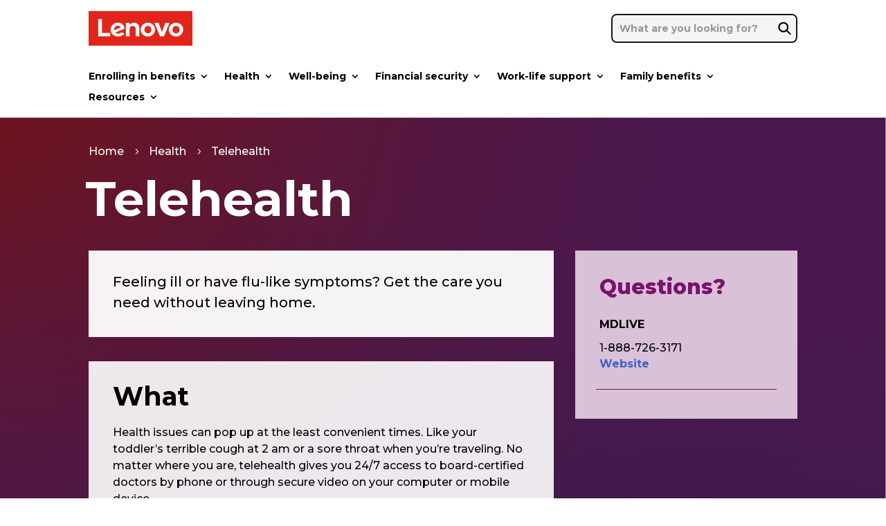

--- FILE ---
content_type: text/html; charset=UTF-8
request_url: https://www.lenovobenefits.com/health/telehealth/
body_size: 50984
content:
<!DOCTYPE html>
<html lang="en-US">
<head>
	<meta charset="UTF-8" />
<meta http-equiv="X-UA-Compatible" content="IE=edge"><script type="text/javascript">(window.NREUM||(NREUM={})).init={privacy:{cookies_enabled:true},ajax:{deny_list:["bam.nr-data.net"]},feature_flags:["soft_nav"],distributed_tracing:{enabled:true}};(window.NREUM||(NREUM={})).loader_config={agentID:"1103241595",accountID:"3939739",trustKey:"66686",xpid:"Vw8EWFFQARABVFJRDwIDUVQF",licenseKey:"NRJS-dbd7905cbab2a96cfb5",applicationID:"1033834704",browserID:"1103241595"};;/*! For license information please see nr-loader-spa-1.308.0.min.js.LICENSE.txt */
(()=>{var e,t,r={384:(e,t,r)=>{"use strict";r.d(t,{NT:()=>a,US:()=>u,Zm:()=>o,bQ:()=>d,dV:()=>c,pV:()=>l});var n=r(6154),i=r(1863),s=r(1910);const a={beacon:"bam.nr-data.net",errorBeacon:"bam.nr-data.net"};function o(){return n.gm.NREUM||(n.gm.NREUM={}),void 0===n.gm.newrelic&&(n.gm.newrelic=n.gm.NREUM),n.gm.NREUM}function c(){let e=o();return e.o||(e.o={ST:n.gm.setTimeout,SI:n.gm.setImmediate||n.gm.setInterval,CT:n.gm.clearTimeout,XHR:n.gm.XMLHttpRequest,REQ:n.gm.Request,EV:n.gm.Event,PR:n.gm.Promise,MO:n.gm.MutationObserver,FETCH:n.gm.fetch,WS:n.gm.WebSocket},(0,s.i)(...Object.values(e.o))),e}function d(e,t){let r=o();r.initializedAgents??={},t.initializedAt={ms:(0,i.t)(),date:new Date},r.initializedAgents[e]=t}function u(e,t){o()[e]=t}function l(){return function(){let e=o();const t=e.info||{};e.info={beacon:a.beacon,errorBeacon:a.errorBeacon,...t}}(),function(){let e=o();const t=e.init||{};e.init={...t}}(),c(),function(){let e=o();const t=e.loader_config||{};e.loader_config={...t}}(),o()}},782:(e,t,r)=>{"use strict";r.d(t,{T:()=>n});const n=r(860).K7.pageViewTiming},860:(e,t,r)=>{"use strict";r.d(t,{$J:()=>u,K7:()=>c,P3:()=>d,XX:()=>i,Yy:()=>o,df:()=>s,qY:()=>n,v4:()=>a});const n="events",i="jserrors",s="browser/blobs",a="rum",o="browser/logs",c={ajax:"ajax",genericEvents:"generic_events",jserrors:i,logging:"logging",metrics:"metrics",pageAction:"page_action",pageViewEvent:"page_view_event",pageViewTiming:"page_view_timing",sessionReplay:"session_replay",sessionTrace:"session_trace",softNav:"soft_navigations",spa:"spa"},d={[c.pageViewEvent]:1,[c.pageViewTiming]:2,[c.metrics]:3,[c.jserrors]:4,[c.spa]:5,[c.ajax]:6,[c.sessionTrace]:7,[c.softNav]:8,[c.sessionReplay]:9,[c.logging]:10,[c.genericEvents]:11},u={[c.pageViewEvent]:a,[c.pageViewTiming]:n,[c.ajax]:n,[c.spa]:n,[c.softNav]:n,[c.metrics]:i,[c.jserrors]:i,[c.sessionTrace]:s,[c.sessionReplay]:s,[c.logging]:o,[c.genericEvents]:"ins"}},944:(e,t,r)=>{"use strict";r.d(t,{R:()=>i});var n=r(3241);function i(e,t){"function"==typeof console.debug&&(console.debug("New Relic Warning: https://github.com/newrelic/newrelic-browser-agent/blob/main/docs/warning-codes.md#".concat(e),t),(0,n.W)({agentIdentifier:null,drained:null,type:"data",name:"warn",feature:"warn",data:{code:e,secondary:t}}))}},993:(e,t,r)=>{"use strict";r.d(t,{A$:()=>s,ET:()=>a,TZ:()=>o,p_:()=>i});var n=r(860);const i={ERROR:"ERROR",WARN:"WARN",INFO:"INFO",DEBUG:"DEBUG",TRACE:"TRACE"},s={OFF:0,ERROR:1,WARN:2,INFO:3,DEBUG:4,TRACE:5},a="log",o=n.K7.logging},1541:(e,t,r)=>{"use strict";r.d(t,{U:()=>i,f:()=>n});const n={MFE:"MFE",BA:"BA"};function i(e,t){if(2!==t?.harvestEndpointVersion)return{};const r=t.agentRef.runtime.appMetadata.agents[0].entityGuid;return e?{"source.id":e.id,"source.name":e.name,"source.type":e.type,"parent.id":e.parent?.id||r,"parent.type":e.parent?.type||n.BA}:{"entity.guid":r,appId:t.agentRef.info.applicationID}}},1687:(e,t,r)=>{"use strict";r.d(t,{Ak:()=>d,Ze:()=>h,x3:()=>u});var n=r(3241),i=r(7836),s=r(3606),a=r(860),o=r(2646);const c={};function d(e,t){const r={staged:!1,priority:a.P3[t]||0};l(e),c[e].get(t)||c[e].set(t,r)}function u(e,t){e&&c[e]&&(c[e].get(t)&&c[e].delete(t),p(e,t,!1),c[e].size&&f(e))}function l(e){if(!e)throw new Error("agentIdentifier required");c[e]||(c[e]=new Map)}function h(e="",t="feature",r=!1){if(l(e),!e||!c[e].get(t)||r)return p(e,t);c[e].get(t).staged=!0,f(e)}function f(e){const t=Array.from(c[e]);t.every(([e,t])=>t.staged)&&(t.sort((e,t)=>e[1].priority-t[1].priority),t.forEach(([t])=>{c[e].delete(t),p(e,t)}))}function p(e,t,r=!0){const a=e?i.ee.get(e):i.ee,c=s.i.handlers;if(!a.aborted&&a.backlog&&c){if((0,n.W)({agentIdentifier:e,type:"lifecycle",name:"drain",feature:t}),r){const e=a.backlog[t],r=c[t];if(r){for(let t=0;e&&t<e.length;++t)g(e[t],r);Object.entries(r).forEach(([e,t])=>{Object.values(t||{}).forEach(t=>{t[0]?.on&&t[0]?.context()instanceof o.y&&t[0].on(e,t[1])})})}}a.isolatedBacklog||delete c[t],a.backlog[t]=null,a.emit("drain-"+t,[])}}function g(e,t){var r=e[1];Object.values(t[r]||{}).forEach(t=>{var r=e[0];if(t[0]===r){var n=t[1],i=e[3],s=e[2];n.apply(i,s)}})}},1738:(e,t,r)=>{"use strict";r.d(t,{U:()=>f,Y:()=>h});var n=r(3241),i=r(9908),s=r(1863),a=r(944),o=r(5701),c=r(3969),d=r(8362),u=r(860),l=r(4261);function h(e,t,r,s){const h=s||r;!h||h[e]&&h[e]!==d.d.prototype[e]||(h[e]=function(){(0,i.p)(c.xV,["API/"+e+"/called"],void 0,u.K7.metrics,r.ee),(0,n.W)({agentIdentifier:r.agentIdentifier,drained:!!o.B?.[r.agentIdentifier],type:"data",name:"api",feature:l.Pl+e,data:{}});try{return t.apply(this,arguments)}catch(e){(0,a.R)(23,e)}})}function f(e,t,r,n,a){const o=e.info;null===r?delete o.jsAttributes[t]:o.jsAttributes[t]=r,(a||null===r)&&(0,i.p)(l.Pl+n,[(0,s.t)(),t,r],void 0,"session",e.ee)}},1741:(e,t,r)=>{"use strict";r.d(t,{W:()=>s});var n=r(944),i=r(4261);class s{#e(e,...t){if(this[e]!==s.prototype[e])return this[e](...t);(0,n.R)(35,e)}addPageAction(e,t){return this.#e(i.hG,e,t)}register(e){return this.#e(i.eY,e)}recordCustomEvent(e,t){return this.#e(i.fF,e,t)}setPageViewName(e,t){return this.#e(i.Fw,e,t)}setCustomAttribute(e,t,r){return this.#e(i.cD,e,t,r)}noticeError(e,t){return this.#e(i.o5,e,t)}setUserId(e,t=!1){return this.#e(i.Dl,e,t)}setApplicationVersion(e){return this.#e(i.nb,e)}setErrorHandler(e){return this.#e(i.bt,e)}addRelease(e,t){return this.#e(i.k6,e,t)}log(e,t){return this.#e(i.$9,e,t)}start(){return this.#e(i.d3)}finished(e){return this.#e(i.BL,e)}recordReplay(){return this.#e(i.CH)}pauseReplay(){return this.#e(i.Tb)}addToTrace(e){return this.#e(i.U2,e)}setCurrentRouteName(e){return this.#e(i.PA,e)}interaction(e){return this.#e(i.dT,e)}wrapLogger(e,t,r){return this.#e(i.Wb,e,t,r)}measure(e,t){return this.#e(i.V1,e,t)}consent(e){return this.#e(i.Pv,e)}}},1863:(e,t,r)=>{"use strict";function n(){return Math.floor(performance.now())}r.d(t,{t:()=>n})},1910:(e,t,r)=>{"use strict";r.d(t,{i:()=>s});var n=r(944);const i=new Map;function s(...e){return e.every(e=>{if(i.has(e))return i.get(e);const t="function"==typeof e?e.toString():"",r=t.includes("[native code]"),s=t.includes("nrWrapper");return r||s||(0,n.R)(64,e?.name||t),i.set(e,r),r})}},2555:(e,t,r)=>{"use strict";r.d(t,{D:()=>o,f:()=>a});var n=r(384),i=r(8122);const s={beacon:n.NT.beacon,errorBeacon:n.NT.errorBeacon,licenseKey:void 0,applicationID:void 0,sa:void 0,queueTime:void 0,applicationTime:void 0,ttGuid:void 0,user:void 0,account:void 0,product:void 0,extra:void 0,jsAttributes:{},userAttributes:void 0,atts:void 0,transactionName:void 0,tNamePlain:void 0};function a(e){try{return!!e.licenseKey&&!!e.errorBeacon&&!!e.applicationID}catch(e){return!1}}const o=e=>(0,i.a)(e,s)},2614:(e,t,r)=>{"use strict";r.d(t,{BB:()=>a,H3:()=>n,g:()=>d,iL:()=>c,tS:()=>o,uh:()=>i,wk:()=>s});const n="NRBA",i="SESSION",s=144e5,a=18e5,o={STARTED:"session-started",PAUSE:"session-pause",RESET:"session-reset",RESUME:"session-resume",UPDATE:"session-update"},c={SAME_TAB:"same-tab",CROSS_TAB:"cross-tab"},d={OFF:0,FULL:1,ERROR:2}},2646:(e,t,r)=>{"use strict";r.d(t,{y:()=>n});class n{constructor(e){this.contextId=e}}},2843:(e,t,r)=>{"use strict";r.d(t,{G:()=>s,u:()=>i});var n=r(3878);function i(e,t=!1,r,i){(0,n.DD)("visibilitychange",function(){if(t)return void("hidden"===document.visibilityState&&e());e(document.visibilityState)},r,i)}function s(e,t,r){(0,n.sp)("pagehide",e,t,r)}},3241:(e,t,r)=>{"use strict";r.d(t,{W:()=>s});var n=r(6154);const i="newrelic";function s(e={}){try{n.gm.dispatchEvent(new CustomEvent(i,{detail:e}))}catch(e){}}},3304:(e,t,r)=>{"use strict";r.d(t,{A:()=>s});var n=r(7836);const i=()=>{const e=new WeakSet;return(t,r)=>{if("object"==typeof r&&null!==r){if(e.has(r))return;e.add(r)}return r}};function s(e){try{return JSON.stringify(e,i())??""}catch(e){try{n.ee.emit("internal-error",[e])}catch(e){}return""}}},3333:(e,t,r)=>{"use strict";r.d(t,{$v:()=>u,TZ:()=>n,Xh:()=>c,Zp:()=>i,kd:()=>d,mq:()=>o,nf:()=>a,qN:()=>s});const n=r(860).K7.genericEvents,i=["auxclick","click","copy","keydown","paste","scrollend"],s=["focus","blur"],a=4,o=1e3,c=2e3,d=["PageAction","UserAction","BrowserPerformance"],u={RESOURCES:"experimental.resources",REGISTER:"register"}},3434:(e,t,r)=>{"use strict";r.d(t,{Jt:()=>s,YM:()=>d});var n=r(7836),i=r(5607);const s="nr@original:".concat(i.W),a=50;var o=Object.prototype.hasOwnProperty,c=!1;function d(e,t){return e||(e=n.ee),r.inPlace=function(e,t,n,i,s){n||(n="");const a="-"===n.charAt(0);for(let o=0;o<t.length;o++){const c=t[o],d=e[c];l(d)||(e[c]=r(d,a?c+n:n,i,c,s))}},r.flag=s,r;function r(t,r,n,c,d){return l(t)?t:(r||(r=""),nrWrapper[s]=t,function(e,t,r){if(Object.defineProperty&&Object.keys)try{return Object.keys(e).forEach(function(r){Object.defineProperty(t,r,{get:function(){return e[r]},set:function(t){return e[r]=t,t}})}),t}catch(e){u([e],r)}for(var n in e)o.call(e,n)&&(t[n]=e[n])}(t,nrWrapper,e),nrWrapper);function nrWrapper(){var s,o,l,h;let f;try{o=this,s=[...arguments],l="function"==typeof n?n(s,o):n||{}}catch(t){u([t,"",[s,o,c],l],e)}i(r+"start",[s,o,c],l,d);const p=performance.now();let g;try{return h=t.apply(o,s),g=performance.now(),h}catch(e){throw g=performance.now(),i(r+"err",[s,o,e],l,d),f=e,f}finally{const e=g-p,t={start:p,end:g,duration:e,isLongTask:e>=a,methodName:c,thrownError:f};t.isLongTask&&i("long-task",[t,o],l,d),i(r+"end",[s,o,h],l,d)}}}function i(r,n,i,s){if(!c||t){var a=c;c=!0;try{e.emit(r,n,i,t,s)}catch(t){u([t,r,n,i],e)}c=a}}}function u(e,t){t||(t=n.ee);try{t.emit("internal-error",e)}catch(e){}}function l(e){return!(e&&"function"==typeof e&&e.apply&&!e[s])}},3606:(e,t,r)=>{"use strict";r.d(t,{i:()=>s});var n=r(9908);s.on=a;var i=s.handlers={};function s(e,t,r,s){a(s||n.d,i,e,t,r)}function a(e,t,r,i,s){s||(s="feature"),e||(e=n.d);var a=t[s]=t[s]||{};(a[r]=a[r]||[]).push([e,i])}},3738:(e,t,r)=>{"use strict";r.d(t,{He:()=>i,Kp:()=>o,Lc:()=>d,Rz:()=>u,TZ:()=>n,bD:()=>s,d3:()=>a,jx:()=>l,sl:()=>h,uP:()=>c});const n=r(860).K7.sessionTrace,i="bstResource",s="resource",a="-start",o="-end",c="fn"+a,d="fn"+o,u="pushState",l=1e3,h=3e4},3785:(e,t,r)=>{"use strict";r.d(t,{R:()=>c,b:()=>d});var n=r(9908),i=r(1863),s=r(860),a=r(3969),o=r(993);function c(e,t,r={},c=o.p_.INFO,d=!0,u,l=(0,i.t)()){(0,n.p)(a.xV,["API/logging/".concat(c.toLowerCase(),"/called")],void 0,s.K7.metrics,e),(0,n.p)(o.ET,[l,t,r,c,d,u],void 0,s.K7.logging,e)}function d(e){return"string"==typeof e&&Object.values(o.p_).some(t=>t===e.toUpperCase().trim())}},3878:(e,t,r)=>{"use strict";function n(e,t){return{capture:e,passive:!1,signal:t}}function i(e,t,r=!1,i){window.addEventListener(e,t,n(r,i))}function s(e,t,r=!1,i){document.addEventListener(e,t,n(r,i))}r.d(t,{DD:()=>s,jT:()=>n,sp:()=>i})},3962:(e,t,r)=>{"use strict";r.d(t,{AM:()=>a,O2:()=>l,OV:()=>s,Qu:()=>h,TZ:()=>c,ih:()=>f,pP:()=>o,t1:()=>u,tC:()=>i,wD:()=>d});var n=r(860);const i=["click","keydown","submit"],s="popstate",a="api",o="initialPageLoad",c=n.K7.softNav,d=5e3,u=500,l={INITIAL_PAGE_LOAD:"",ROUTE_CHANGE:1,UNSPECIFIED:2},h={INTERACTION:1,AJAX:2,CUSTOM_END:3,CUSTOM_TRACER:4},f={IP:"in progress",PF:"pending finish",FIN:"finished",CAN:"cancelled"}},3969:(e,t,r)=>{"use strict";r.d(t,{TZ:()=>n,XG:()=>o,rs:()=>i,xV:()=>a,z_:()=>s});const n=r(860).K7.metrics,i="sm",s="cm",a="storeSupportabilityMetrics",o="storeEventMetrics"},4234:(e,t,r)=>{"use strict";r.d(t,{W:()=>s});var n=r(7836),i=r(1687);class s{constructor(e,t){this.agentIdentifier=e,this.ee=n.ee.get(e),this.featureName=t,this.blocked=!1}deregisterDrain(){(0,i.x3)(this.agentIdentifier,this.featureName)}}},4261:(e,t,r)=>{"use strict";r.d(t,{$9:()=>u,BL:()=>c,CH:()=>p,Dl:()=>R,Fw:()=>w,PA:()=>v,Pl:()=>n,Pv:()=>A,Tb:()=>h,U2:()=>a,V1:()=>E,Wb:()=>T,bt:()=>y,cD:()=>b,d3:()=>x,dT:()=>d,eY:()=>g,fF:()=>f,hG:()=>s,hw:()=>i,k6:()=>o,nb:()=>m,o5:()=>l});const n="api-",i=n+"ixn-",s="addPageAction",a="addToTrace",o="addRelease",c="finished",d="interaction",u="log",l="noticeError",h="pauseReplay",f="recordCustomEvent",p="recordReplay",g="register",m="setApplicationVersion",v="setCurrentRouteName",b="setCustomAttribute",y="setErrorHandler",w="setPageViewName",R="setUserId",x="start",T="wrapLogger",E="measure",A="consent"},5205:(e,t,r)=>{"use strict";r.d(t,{j:()=>S});var n=r(384),i=r(1741);var s=r(2555),a=r(3333);const o=e=>{if(!e||"string"!=typeof e)return!1;try{document.createDocumentFragment().querySelector(e)}catch{return!1}return!0};var c=r(2614),d=r(944),u=r(8122);const l="[data-nr-mask]",h=e=>(0,u.a)(e,(()=>{const e={feature_flags:[],experimental:{allow_registered_children:!1,resources:!1},mask_selector:"*",block_selector:"[data-nr-block]",mask_input_options:{color:!1,date:!1,"datetime-local":!1,email:!1,month:!1,number:!1,range:!1,search:!1,tel:!1,text:!1,time:!1,url:!1,week:!1,textarea:!1,select:!1,password:!0}};return{ajax:{deny_list:void 0,block_internal:!0,enabled:!0,autoStart:!0},api:{get allow_registered_children(){return e.feature_flags.includes(a.$v.REGISTER)||e.experimental.allow_registered_children},set allow_registered_children(t){e.experimental.allow_registered_children=t},duplicate_registered_data:!1},browser_consent_mode:{enabled:!1},distributed_tracing:{enabled:void 0,exclude_newrelic_header:void 0,cors_use_newrelic_header:void 0,cors_use_tracecontext_headers:void 0,allowed_origins:void 0},get feature_flags(){return e.feature_flags},set feature_flags(t){e.feature_flags=t},generic_events:{enabled:!0,autoStart:!0},harvest:{interval:30},jserrors:{enabled:!0,autoStart:!0},logging:{enabled:!0,autoStart:!0},metrics:{enabled:!0,autoStart:!0},obfuscate:void 0,page_action:{enabled:!0},page_view_event:{enabled:!0,autoStart:!0},page_view_timing:{enabled:!0,autoStart:!0},performance:{capture_marks:!1,capture_measures:!1,capture_detail:!0,resources:{get enabled(){return e.feature_flags.includes(a.$v.RESOURCES)||e.experimental.resources},set enabled(t){e.experimental.resources=t},asset_types:[],first_party_domains:[],ignore_newrelic:!0}},privacy:{cookies_enabled:!0},proxy:{assets:void 0,beacon:void 0},session:{expiresMs:c.wk,inactiveMs:c.BB},session_replay:{autoStart:!0,enabled:!1,preload:!1,sampling_rate:10,error_sampling_rate:100,collect_fonts:!1,inline_images:!1,fix_stylesheets:!0,mask_all_inputs:!0,get mask_text_selector(){return e.mask_selector},set mask_text_selector(t){o(t)?e.mask_selector="".concat(t,",").concat(l):""===t||null===t?e.mask_selector=l:(0,d.R)(5,t)},get block_class(){return"nr-block"},get ignore_class(){return"nr-ignore"},get mask_text_class(){return"nr-mask"},get block_selector(){return e.block_selector},set block_selector(t){o(t)?e.block_selector+=",".concat(t):""!==t&&(0,d.R)(6,t)},get mask_input_options(){return e.mask_input_options},set mask_input_options(t){t&&"object"==typeof t?e.mask_input_options={...t,password:!0}:(0,d.R)(7,t)}},session_trace:{enabled:!0,autoStart:!0},soft_navigations:{enabled:!0,autoStart:!0},spa:{enabled:!0,autoStart:!0},ssl:void 0,user_actions:{enabled:!0,elementAttributes:["id","className","tagName","type"]}}})());var f=r(6154),p=r(9324);let g=0;const m={buildEnv:p.F3,distMethod:p.Xs,version:p.xv,originTime:f.WN},v={consented:!1},b={appMetadata:{},get consented(){return this.session?.state?.consent||v.consented},set consented(e){v.consented=e},customTransaction:void 0,denyList:void 0,disabled:!1,harvester:void 0,isolatedBacklog:!1,isRecording:!1,loaderType:void 0,maxBytes:3e4,obfuscator:void 0,onerror:void 0,ptid:void 0,releaseIds:{},session:void 0,timeKeeper:void 0,registeredEntities:[],jsAttributesMetadata:{bytes:0},get harvestCount(){return++g}},y=e=>{const t=(0,u.a)(e,b),r=Object.keys(m).reduce((e,t)=>(e[t]={value:m[t],writable:!1,configurable:!0,enumerable:!0},e),{});return Object.defineProperties(t,r)};var w=r(5701);const R=e=>{const t=e.startsWith("http");e+="/",r.p=t?e:"https://"+e};var x=r(7836),T=r(3241);const E={accountID:void 0,trustKey:void 0,agentID:void 0,licenseKey:void 0,applicationID:void 0,xpid:void 0},A=e=>(0,u.a)(e,E),_=new Set;function S(e,t={},r,a){let{init:o,info:c,loader_config:d,runtime:u={},exposed:l=!0}=t;if(!c){const e=(0,n.pV)();o=e.init,c=e.info,d=e.loader_config}e.init=h(o||{}),e.loader_config=A(d||{}),c.jsAttributes??={},f.bv&&(c.jsAttributes.isWorker=!0),e.info=(0,s.D)(c);const p=e.init,g=[c.beacon,c.errorBeacon];_.has(e.agentIdentifier)||(p.proxy.assets&&(R(p.proxy.assets),g.push(p.proxy.assets)),p.proxy.beacon&&g.push(p.proxy.beacon),e.beacons=[...g],function(e){const t=(0,n.pV)();Object.getOwnPropertyNames(i.W.prototype).forEach(r=>{const n=i.W.prototype[r];if("function"!=typeof n||"constructor"===n)return;let s=t[r];e[r]&&!1!==e.exposed&&"micro-agent"!==e.runtime?.loaderType&&(t[r]=(...t)=>{const n=e[r](...t);return s?s(...t):n})})}(e),(0,n.US)("activatedFeatures",w.B)),u.denyList=[...p.ajax.deny_list||[],...p.ajax.block_internal?g:[]],u.ptid=e.agentIdentifier,u.loaderType=r,e.runtime=y(u),_.has(e.agentIdentifier)||(e.ee=x.ee.get(e.agentIdentifier),e.exposed=l,(0,T.W)({agentIdentifier:e.agentIdentifier,drained:!!w.B?.[e.agentIdentifier],type:"lifecycle",name:"initialize",feature:void 0,data:e.config})),_.add(e.agentIdentifier)}},5270:(e,t,r)=>{"use strict";r.d(t,{Aw:()=>a,SR:()=>s,rF:()=>o});var n=r(384),i=r(7767);function s(e){return!!(0,n.dV)().o.MO&&(0,i.V)(e)&&!0===e?.session_trace.enabled}function a(e){return!0===e?.session_replay.preload&&s(e)}function o(e,t){try{if("string"==typeof t?.type){if("password"===t.type.toLowerCase())return"*".repeat(e?.length||0);if(void 0!==t?.dataset?.nrUnmask||t?.classList?.contains("nr-unmask"))return e}}catch(e){}return"string"==typeof e?e.replace(/[\S]/g,"*"):"*".repeat(e?.length||0)}},5289:(e,t,r)=>{"use strict";r.d(t,{GG:()=>a,Qr:()=>c,sB:()=>o});var n=r(3878),i=r(6389);function s(){return"undefined"==typeof document||"complete"===document.readyState}function a(e,t){if(s())return e();const r=(0,i.J)(e),a=setInterval(()=>{s()&&(clearInterval(a),r())},500);(0,n.sp)("load",r,t)}function o(e){if(s())return e();(0,n.DD)("DOMContentLoaded",e)}function c(e){if(s())return e();(0,n.sp)("popstate",e)}},5607:(e,t,r)=>{"use strict";r.d(t,{W:()=>n});const n=(0,r(9566).bz)()},5701:(e,t,r)=>{"use strict";r.d(t,{B:()=>s,t:()=>a});var n=r(3241);const i=new Set,s={};function a(e,t){const r=t.agentIdentifier;s[r]??={},e&&"object"==typeof e&&(i.has(r)||(t.ee.emit("rumresp",[e]),s[r]=e,i.add(r),(0,n.W)({agentIdentifier:r,loaded:!0,drained:!0,type:"lifecycle",name:"load",feature:void 0,data:e})))}},6154:(e,t,r)=>{"use strict";r.d(t,{OF:()=>d,RI:()=>i,WN:()=>h,bv:()=>s,eN:()=>f,gm:()=>a,lR:()=>l,m:()=>c,mw:()=>o,sb:()=>u});var n=r(1863);const i="undefined"!=typeof window&&!!window.document,s="undefined"!=typeof WorkerGlobalScope&&("undefined"!=typeof self&&self instanceof WorkerGlobalScope&&self.navigator instanceof WorkerNavigator||"undefined"!=typeof globalThis&&globalThis instanceof WorkerGlobalScope&&globalThis.navigator instanceof WorkerNavigator),a=i?window:"undefined"!=typeof WorkerGlobalScope&&("undefined"!=typeof self&&self instanceof WorkerGlobalScope&&self||"undefined"!=typeof globalThis&&globalThis instanceof WorkerGlobalScope&&globalThis),o=Boolean("hidden"===a?.document?.visibilityState),c=""+a?.location,d=/iPad|iPhone|iPod/.test(a.navigator?.userAgent),u=d&&"undefined"==typeof SharedWorker,l=(()=>{const e=a.navigator?.userAgent?.match(/Firefox[/\s](\d+\.\d+)/);return Array.isArray(e)&&e.length>=2?+e[1]:0})(),h=Date.now()-(0,n.t)(),f=()=>"undefined"!=typeof PerformanceNavigationTiming&&a?.performance?.getEntriesByType("navigation")?.[0]?.responseStart},6344:(e,t,r)=>{"use strict";r.d(t,{BB:()=>u,Qb:()=>l,TZ:()=>i,Ug:()=>a,Vh:()=>s,_s:()=>o,bc:()=>d,yP:()=>c});var n=r(2614);const i=r(860).K7.sessionReplay,s="errorDuringReplay",a=.12,o={DomContentLoaded:0,Load:1,FullSnapshot:2,IncrementalSnapshot:3,Meta:4,Custom:5},c={[n.g.ERROR]:15e3,[n.g.FULL]:3e5,[n.g.OFF]:0},d={RESET:{message:"Session was reset",sm:"Reset"},IMPORT:{message:"Recorder failed to import",sm:"Import"},TOO_MANY:{message:"429: Too Many Requests",sm:"Too-Many"},TOO_BIG:{message:"Payload was too large",sm:"Too-Big"},CROSS_TAB:{message:"Session Entity was set to OFF on another tab",sm:"Cross-Tab"},ENTITLEMENTS:{message:"Session Replay is not allowed and will not be started",sm:"Entitlement"}},u=5e3,l={API:"api",RESUME:"resume",SWITCH_TO_FULL:"switchToFull",INITIALIZE:"initialize",PRELOAD:"preload"}},6389:(e,t,r)=>{"use strict";function n(e,t=500,r={}){const n=r?.leading||!1;let i;return(...r)=>{n&&void 0===i&&(e.apply(this,r),i=setTimeout(()=>{i=clearTimeout(i)},t)),n||(clearTimeout(i),i=setTimeout(()=>{e.apply(this,r)},t))}}function i(e){let t=!1;return(...r)=>{t||(t=!0,e.apply(this,r))}}r.d(t,{J:()=>i,s:()=>n})},6630:(e,t,r)=>{"use strict";r.d(t,{T:()=>n});const n=r(860).K7.pageViewEvent},6774:(e,t,r)=>{"use strict";r.d(t,{T:()=>n});const n=r(860).K7.jserrors},7295:(e,t,r)=>{"use strict";r.d(t,{Xv:()=>a,gX:()=>i,iW:()=>s});var n=[];function i(e){if(!e||s(e))return!1;if(0===n.length)return!0;if("*"===n[0].hostname)return!1;for(var t=0;t<n.length;t++){var r=n[t];if(r.hostname.test(e.hostname)&&r.pathname.test(e.pathname))return!1}return!0}function s(e){return void 0===e.hostname}function a(e){if(n=[],e&&e.length)for(var t=0;t<e.length;t++){let r=e[t];if(!r)continue;if("*"===r)return void(n=[{hostname:"*"}]);0===r.indexOf("http://")?r=r.substring(7):0===r.indexOf("https://")&&(r=r.substring(8));const i=r.indexOf("/");let s,a;i>0?(s=r.substring(0,i),a=r.substring(i)):(s=r,a="*");let[c]=s.split(":");n.push({hostname:o(c),pathname:o(a,!0)})}}function o(e,t=!1){const r=e.replace(/[.+?^${}()|[\]\\]/g,e=>"\\"+e).replace(/\*/g,".*?");return new RegExp((t?"^":"")+r+"$")}},7485:(e,t,r)=>{"use strict";r.d(t,{D:()=>i});var n=r(6154);function i(e){if(0===(e||"").indexOf("data:"))return{protocol:"data"};try{const t=new URL(e,location.href),r={port:t.port,hostname:t.hostname,pathname:t.pathname,search:t.search,protocol:t.protocol.slice(0,t.protocol.indexOf(":")),sameOrigin:t.protocol===n.gm?.location?.protocol&&t.host===n.gm?.location?.host};return r.port&&""!==r.port||("http:"===t.protocol&&(r.port="80"),"https:"===t.protocol&&(r.port="443")),r.pathname&&""!==r.pathname?r.pathname.startsWith("/")||(r.pathname="/".concat(r.pathname)):r.pathname="/",r}catch(e){return{}}}},7699:(e,t,r)=>{"use strict";r.d(t,{It:()=>s,KC:()=>o,No:()=>i,qh:()=>a});var n=r(860);const i=16e3,s=1e6,a="SESSION_ERROR",o={[n.K7.logging]:!0,[n.K7.genericEvents]:!1,[n.K7.jserrors]:!1,[n.K7.ajax]:!1}},7767:(e,t,r)=>{"use strict";r.d(t,{V:()=>i});var n=r(6154);const i=e=>n.RI&&!0===e?.privacy.cookies_enabled},7836:(e,t,r)=>{"use strict";r.d(t,{P:()=>o,ee:()=>c});var n=r(384),i=r(8990),s=r(2646),a=r(5607);const o="nr@context:".concat(a.W),c=function e(t,r){var n={},a={},u={},l=!1;try{l=16===r.length&&d.initializedAgents?.[r]?.runtime.isolatedBacklog}catch(e){}var h={on:p,addEventListener:p,removeEventListener:function(e,t){var r=n[e];if(!r)return;for(var i=0;i<r.length;i++)r[i]===t&&r.splice(i,1)},emit:function(e,r,n,i,s){!1!==s&&(s=!0);if(c.aborted&&!i)return;t&&s&&t.emit(e,r,n);var o=f(n);g(e).forEach(e=>{e.apply(o,r)});var d=v()[a[e]];d&&d.push([h,e,r,o]);return o},get:m,listeners:g,context:f,buffer:function(e,t){const r=v();if(t=t||"feature",h.aborted)return;Object.entries(e||{}).forEach(([e,n])=>{a[n]=t,t in r||(r[t]=[])})},abort:function(){h._aborted=!0,Object.keys(h.backlog).forEach(e=>{delete h.backlog[e]})},isBuffering:function(e){return!!v()[a[e]]},debugId:r,backlog:l?{}:t&&"object"==typeof t.backlog?t.backlog:{},isolatedBacklog:l};return Object.defineProperty(h,"aborted",{get:()=>{let e=h._aborted||!1;return e||(t&&(e=t.aborted),e)}}),h;function f(e){return e&&e instanceof s.y?e:e?(0,i.I)(e,o,()=>new s.y(o)):new s.y(o)}function p(e,t){n[e]=g(e).concat(t)}function g(e){return n[e]||[]}function m(t){return u[t]=u[t]||e(h,t)}function v(){return h.backlog}}(void 0,"globalEE"),d=(0,n.Zm)();d.ee||(d.ee=c)},8122:(e,t,r)=>{"use strict";r.d(t,{a:()=>i});var n=r(944);function i(e,t){try{if(!e||"object"!=typeof e)return(0,n.R)(3);if(!t||"object"!=typeof t)return(0,n.R)(4);const r=Object.create(Object.getPrototypeOf(t),Object.getOwnPropertyDescriptors(t)),s=0===Object.keys(r).length?e:r;for(let a in s)if(void 0!==e[a])try{if(null===e[a]){r[a]=null;continue}Array.isArray(e[a])&&Array.isArray(t[a])?r[a]=Array.from(new Set([...e[a],...t[a]])):"object"==typeof e[a]&&"object"==typeof t[a]?r[a]=i(e[a],t[a]):r[a]=e[a]}catch(e){r[a]||(0,n.R)(1,e)}return r}catch(e){(0,n.R)(2,e)}}},8139:(e,t,r)=>{"use strict";r.d(t,{u:()=>h});var n=r(7836),i=r(3434),s=r(8990),a=r(6154);const o={},c=a.gm.XMLHttpRequest,d="addEventListener",u="removeEventListener",l="nr@wrapped:".concat(n.P);function h(e){var t=function(e){return(e||n.ee).get("events")}(e);if(o[t.debugId]++)return t;o[t.debugId]=1;var r=(0,i.YM)(t,!0);function h(e){r.inPlace(e,[d,u],"-",p)}function p(e,t){return e[1]}return"getPrototypeOf"in Object&&(a.RI&&f(document,h),c&&f(c.prototype,h),f(a.gm,h)),t.on(d+"-start",function(e,t){var n=e[1];if(null!==n&&("function"==typeof n||"object"==typeof n)&&"newrelic"!==e[0]){var i=(0,s.I)(n,l,function(){var e={object:function(){if("function"!=typeof n.handleEvent)return;return n.handleEvent.apply(n,arguments)},function:n}[typeof n];return e?r(e,"fn-",null,e.name||"anonymous"):n});this.wrapped=e[1]=i}}),t.on(u+"-start",function(e){e[1]=this.wrapped||e[1]}),t}function f(e,t,...r){let n=e;for(;"object"==typeof n&&!Object.prototype.hasOwnProperty.call(n,d);)n=Object.getPrototypeOf(n);n&&t(n,...r)}},8362:(e,t,r)=>{"use strict";r.d(t,{d:()=>s});var n=r(9566),i=r(1741);class s extends i.W{agentIdentifier=(0,n.LA)(16)}},8374:(e,t,r)=>{r.nc=(()=>{try{return document?.currentScript?.nonce}catch(e){}return""})()},8990:(e,t,r)=>{"use strict";r.d(t,{I:()=>i});var n=Object.prototype.hasOwnProperty;function i(e,t,r){if(n.call(e,t))return e[t];var i=r();if(Object.defineProperty&&Object.keys)try{return Object.defineProperty(e,t,{value:i,writable:!0,enumerable:!1}),i}catch(e){}return e[t]=i,i}},9119:(e,t,r)=>{"use strict";r.d(t,{L:()=>s});var n=/([^?#]*)[^#]*(#[^?]*|$).*/,i=/([^?#]*)().*/;function s(e,t){return e?e.replace(t?n:i,"$1$2"):e}},9300:(e,t,r)=>{"use strict";r.d(t,{T:()=>n});const n=r(860).K7.ajax},9324:(e,t,r)=>{"use strict";r.d(t,{AJ:()=>a,F3:()=>i,Xs:()=>s,Yq:()=>o,xv:()=>n});const n="1.308.0",i="PROD",s="CDN",a="@newrelic/rrweb",o="1.0.1"},9566:(e,t,r)=>{"use strict";r.d(t,{LA:()=>o,ZF:()=>c,bz:()=>a,el:()=>d});var n=r(6154);const i="xxxxxxxx-xxxx-4xxx-yxxx-xxxxxxxxxxxx";function s(e,t){return e?15&e[t]:16*Math.random()|0}function a(){const e=n.gm?.crypto||n.gm?.msCrypto;let t,r=0;return e&&e.getRandomValues&&(t=e.getRandomValues(new Uint8Array(30))),i.split("").map(e=>"x"===e?s(t,r++).toString(16):"y"===e?(3&s()|8).toString(16):e).join("")}function o(e){const t=n.gm?.crypto||n.gm?.msCrypto;let r,i=0;t&&t.getRandomValues&&(r=t.getRandomValues(new Uint8Array(e)));const a=[];for(var o=0;o<e;o++)a.push(s(r,i++).toString(16));return a.join("")}function c(){return o(16)}function d(){return o(32)}},9908:(e,t,r)=>{"use strict";r.d(t,{d:()=>n,p:()=>i});var n=r(7836).ee.get("handle");function i(e,t,r,i,s){s?(s.buffer([e],i),s.emit(e,t,r)):(n.buffer([e],i),n.emit(e,t,r))}}},n={};function i(e){var t=n[e];if(void 0!==t)return t.exports;var s=n[e]={exports:{}};return r[e](s,s.exports,i),s.exports}i.m=r,i.d=(e,t)=>{for(var r in t)i.o(t,r)&&!i.o(e,r)&&Object.defineProperty(e,r,{enumerable:!0,get:t[r]})},i.f={},i.e=e=>Promise.all(Object.keys(i.f).reduce((t,r)=>(i.f[r](e,t),t),[])),i.u=e=>({212:"nr-spa-compressor",249:"nr-spa-recorder",478:"nr-spa"}[e]+"-1.308.0.min.js"),i.o=(e,t)=>Object.prototype.hasOwnProperty.call(e,t),e={},t="NRBA-1.308.0.PROD:",i.l=(r,n,s,a)=>{if(e[r])e[r].push(n);else{var o,c;if(void 0!==s)for(var d=document.getElementsByTagName("script"),u=0;u<d.length;u++){var l=d[u];if(l.getAttribute("src")==r||l.getAttribute("data-webpack")==t+s){o=l;break}}if(!o){c=!0;var h={478:"sha512-RSfSVnmHk59T/uIPbdSE0LPeqcEdF4/+XhfJdBuccH5rYMOEZDhFdtnh6X6nJk7hGpzHd9Ujhsy7lZEz/ORYCQ==",249:"sha512-ehJXhmntm85NSqW4MkhfQqmeKFulra3klDyY0OPDUE+sQ3GokHlPh1pmAzuNy//3j4ac6lzIbmXLvGQBMYmrkg==",212:"sha512-B9h4CR46ndKRgMBcK+j67uSR2RCnJfGefU+A7FrgR/k42ovXy5x/MAVFiSvFxuVeEk/pNLgvYGMp1cBSK/G6Fg=="};(o=document.createElement("script")).charset="utf-8",i.nc&&o.setAttribute("nonce",i.nc),o.setAttribute("data-webpack",t+s),o.src=r,0!==o.src.indexOf(window.location.origin+"/")&&(o.crossOrigin="anonymous"),h[a]&&(o.integrity=h[a])}e[r]=[n];var f=(t,n)=>{o.onerror=o.onload=null,clearTimeout(p);var i=e[r];if(delete e[r],o.parentNode&&o.parentNode.removeChild(o),i&&i.forEach(e=>e(n)),t)return t(n)},p=setTimeout(f.bind(null,void 0,{type:"timeout",target:o}),12e4);o.onerror=f.bind(null,o.onerror),o.onload=f.bind(null,o.onload),c&&document.head.appendChild(o)}},i.r=e=>{"undefined"!=typeof Symbol&&Symbol.toStringTag&&Object.defineProperty(e,Symbol.toStringTag,{value:"Module"}),Object.defineProperty(e,"__esModule",{value:!0})},i.p="https://js-agent.newrelic.com/",(()=>{var e={38:0,788:0};i.f.j=(t,r)=>{var n=i.o(e,t)?e[t]:void 0;if(0!==n)if(n)r.push(n[2]);else{var s=new Promise((r,i)=>n=e[t]=[r,i]);r.push(n[2]=s);var a=i.p+i.u(t),o=new Error;i.l(a,r=>{if(i.o(e,t)&&(0!==(n=e[t])&&(e[t]=void 0),n)){var s=r&&("load"===r.type?"missing":r.type),a=r&&r.target&&r.target.src;o.message="Loading chunk "+t+" failed: ("+s+": "+a+")",o.name="ChunkLoadError",o.type=s,o.request=a,n[1](o)}},"chunk-"+t,t)}};var t=(t,r)=>{var n,s,[a,o,c]=r,d=0;if(a.some(t=>0!==e[t])){for(n in o)i.o(o,n)&&(i.m[n]=o[n]);if(c)c(i)}for(t&&t(r);d<a.length;d++)s=a[d],i.o(e,s)&&e[s]&&e[s][0](),e[s]=0},r=self["webpackChunk:NRBA-1.308.0.PROD"]=self["webpackChunk:NRBA-1.308.0.PROD"]||[];r.forEach(t.bind(null,0)),r.push=t.bind(null,r.push.bind(r))})(),(()=>{"use strict";i(8374);var e=i(8362),t=i(860);const r=Object.values(t.K7);var n=i(5205);var s=i(9908),a=i(1863),o=i(4261),c=i(1738);var d=i(1687),u=i(4234),l=i(5289),h=i(6154),f=i(944),p=i(5270),g=i(7767),m=i(6389),v=i(7699);class b extends u.W{constructor(e,t){super(e.agentIdentifier,t),this.agentRef=e,this.abortHandler=void 0,this.featAggregate=void 0,this.loadedSuccessfully=void 0,this.onAggregateImported=new Promise(e=>{this.loadedSuccessfully=e}),this.deferred=Promise.resolve(),!1===e.init[this.featureName].autoStart?this.deferred=new Promise((t,r)=>{this.ee.on("manual-start-all",(0,m.J)(()=>{(0,d.Ak)(e.agentIdentifier,this.featureName),t()}))}):(0,d.Ak)(e.agentIdentifier,t)}importAggregator(e,t,r={}){if(this.featAggregate)return;const n=async()=>{let n;await this.deferred;try{if((0,g.V)(e.init)){const{setupAgentSession:t}=await i.e(478).then(i.bind(i,8766));n=t(e)}}catch(e){(0,f.R)(20,e),this.ee.emit("internal-error",[e]),(0,s.p)(v.qh,[e],void 0,this.featureName,this.ee)}try{if(!this.#t(this.featureName,n,e.init))return(0,d.Ze)(this.agentIdentifier,this.featureName),void this.loadedSuccessfully(!1);const{Aggregate:i}=await t();this.featAggregate=new i(e,r),e.runtime.harvester.initializedAggregates.push(this.featAggregate),this.loadedSuccessfully(!0)}catch(e){(0,f.R)(34,e),this.abortHandler?.(),(0,d.Ze)(this.agentIdentifier,this.featureName,!0),this.loadedSuccessfully(!1),this.ee&&this.ee.abort()}};h.RI?(0,l.GG)(()=>n(),!0):n()}#t(e,r,n){if(this.blocked)return!1;switch(e){case t.K7.sessionReplay:return(0,p.SR)(n)&&!!r;case t.K7.sessionTrace:return!!r;default:return!0}}}var y=i(6630),w=i(2614),R=i(3241);class x extends b{static featureName=y.T;constructor(e){var t;super(e,y.T),this.setupInspectionEvents(e.agentIdentifier),t=e,(0,c.Y)(o.Fw,function(e,r){"string"==typeof e&&("/"!==e.charAt(0)&&(e="/"+e),t.runtime.customTransaction=(r||"http://custom.transaction")+e,(0,s.p)(o.Pl+o.Fw,[(0,a.t)()],void 0,void 0,t.ee))},t),this.importAggregator(e,()=>i.e(478).then(i.bind(i,2467)))}setupInspectionEvents(e){const t=(t,r)=>{t&&(0,R.W)({agentIdentifier:e,timeStamp:t.timeStamp,loaded:"complete"===t.target.readyState,type:"window",name:r,data:t.target.location+""})};(0,l.sB)(e=>{t(e,"DOMContentLoaded")}),(0,l.GG)(e=>{t(e,"load")}),(0,l.Qr)(e=>{t(e,"navigate")}),this.ee.on(w.tS.UPDATE,(t,r)=>{(0,R.W)({agentIdentifier:e,type:"lifecycle",name:"session",data:r})})}}var T=i(384);class E extends e.d{constructor(e){var t;(super(),h.gm)?(this.features={},(0,T.bQ)(this.agentIdentifier,this),this.desiredFeatures=new Set(e.features||[]),this.desiredFeatures.add(x),(0,n.j)(this,e,e.loaderType||"agent"),t=this,(0,c.Y)(o.cD,function(e,r,n=!1){if("string"==typeof e){if(["string","number","boolean"].includes(typeof r)||null===r)return(0,c.U)(t,e,r,o.cD,n);(0,f.R)(40,typeof r)}else(0,f.R)(39,typeof e)},t),function(e){(0,c.Y)(o.Dl,function(t,r=!1){if("string"!=typeof t&&null!==t)return void(0,f.R)(41,typeof t);const n=e.info.jsAttributes["enduser.id"];r&&null!=n&&n!==t?(0,s.p)(o.Pl+"setUserIdAndResetSession",[t],void 0,"session",e.ee):(0,c.U)(e,"enduser.id",t,o.Dl,!0)},e)}(this),function(e){(0,c.Y)(o.nb,function(t){if("string"==typeof t||null===t)return(0,c.U)(e,"application.version",t,o.nb,!1);(0,f.R)(42,typeof t)},e)}(this),function(e){(0,c.Y)(o.d3,function(){e.ee.emit("manual-start-all")},e)}(this),function(e){(0,c.Y)(o.Pv,function(t=!0){if("boolean"==typeof t){if((0,s.p)(o.Pl+o.Pv,[t],void 0,"session",e.ee),e.runtime.consented=t,t){const t=e.features.page_view_event;t.onAggregateImported.then(e=>{const r=t.featAggregate;e&&!r.sentRum&&r.sendRum()})}}else(0,f.R)(65,typeof t)},e)}(this),this.run()):(0,f.R)(21)}get config(){return{info:this.info,init:this.init,loader_config:this.loader_config,runtime:this.runtime}}get api(){return this}run(){try{const e=function(e){const t={};return r.forEach(r=>{t[r]=!!e[r]?.enabled}),t}(this.init),n=[...this.desiredFeatures];n.sort((e,r)=>t.P3[e.featureName]-t.P3[r.featureName]),n.forEach(r=>{if(!e[r.featureName]&&r.featureName!==t.K7.pageViewEvent)return;if(r.featureName===t.K7.spa)return void(0,f.R)(67);const n=function(e){switch(e){case t.K7.ajax:return[t.K7.jserrors];case t.K7.sessionTrace:return[t.K7.ajax,t.K7.pageViewEvent];case t.K7.sessionReplay:return[t.K7.sessionTrace];case t.K7.pageViewTiming:return[t.K7.pageViewEvent];default:return[]}}(r.featureName).filter(e=>!(e in this.features));n.length>0&&(0,f.R)(36,{targetFeature:r.featureName,missingDependencies:n}),this.features[r.featureName]=new r(this)})}catch(e){(0,f.R)(22,e);for(const e in this.features)this.features[e].abortHandler?.();const t=(0,T.Zm)();delete t.initializedAgents[this.agentIdentifier]?.features,delete this.sharedAggregator;return t.ee.get(this.agentIdentifier).abort(),!1}}}var A=i(2843),_=i(782);class S extends b{static featureName=_.T;constructor(e){super(e,_.T),h.RI&&((0,A.u)(()=>(0,s.p)("docHidden",[(0,a.t)()],void 0,_.T,this.ee),!0),(0,A.G)(()=>(0,s.p)("winPagehide",[(0,a.t)()],void 0,_.T,this.ee)),this.importAggregator(e,()=>i.e(478).then(i.bind(i,9917))))}}var O=i(3969);class I extends b{static featureName=O.TZ;constructor(e){super(e,O.TZ),h.RI&&document.addEventListener("securitypolicyviolation",e=>{(0,s.p)(O.xV,["Generic/CSPViolation/Detected"],void 0,this.featureName,this.ee)}),this.importAggregator(e,()=>i.e(478).then(i.bind(i,6555)))}}var N=i(6774),P=i(3878),k=i(3304);class D{constructor(e,t,r,n,i){this.name="UncaughtError",this.message="string"==typeof e?e:(0,k.A)(e),this.sourceURL=t,this.line=r,this.column=n,this.__newrelic=i}}function C(e){return M(e)?e:new D(void 0!==e?.message?e.message:e,e?.filename||e?.sourceURL,e?.lineno||e?.line,e?.colno||e?.col,e?.__newrelic,e?.cause)}function j(e){const t="Unhandled Promise Rejection: ";if(!e?.reason)return;if(M(e.reason)){try{e.reason.message.startsWith(t)||(e.reason.message=t+e.reason.message)}catch(e){}return C(e.reason)}const r=C(e.reason);return(r.message||"").startsWith(t)||(r.message=t+r.message),r}function L(e){if(e.error instanceof SyntaxError&&!/:\d+$/.test(e.error.stack?.trim())){const t=new D(e.message,e.filename,e.lineno,e.colno,e.error.__newrelic,e.cause);return t.name=SyntaxError.name,t}return M(e.error)?e.error:C(e)}function M(e){return e instanceof Error&&!!e.stack}function H(e,r,n,i,o=(0,a.t)()){"string"==typeof e&&(e=new Error(e)),(0,s.p)("err",[e,o,!1,r,n.runtime.isRecording,void 0,i],void 0,t.K7.jserrors,n.ee),(0,s.p)("uaErr",[],void 0,t.K7.genericEvents,n.ee)}var B=i(1541),K=i(993),W=i(3785);function U(e,{customAttributes:t={},level:r=K.p_.INFO}={},n,i,s=(0,a.t)()){(0,W.R)(n.ee,e,t,r,!1,i,s)}function F(e,r,n,i,c=(0,a.t)()){(0,s.p)(o.Pl+o.hG,[c,e,r,i],void 0,t.K7.genericEvents,n.ee)}function V(e,r,n,i,c=(0,a.t)()){const{start:d,end:u,customAttributes:l}=r||{},h={customAttributes:l||{}};if("object"!=typeof h.customAttributes||"string"!=typeof e||0===e.length)return void(0,f.R)(57);const p=(e,t)=>null==e?t:"number"==typeof e?e:e instanceof PerformanceMark?e.startTime:Number.NaN;if(h.start=p(d,0),h.end=p(u,c),Number.isNaN(h.start)||Number.isNaN(h.end))(0,f.R)(57);else{if(h.duration=h.end-h.start,!(h.duration<0))return(0,s.p)(o.Pl+o.V1,[h,e,i],void 0,t.K7.genericEvents,n.ee),h;(0,f.R)(58)}}function G(e,r={},n,i,c=(0,a.t)()){(0,s.p)(o.Pl+o.fF,[c,e,r,i],void 0,t.K7.genericEvents,n.ee)}function z(e){(0,c.Y)(o.eY,function(t){return Y(e,t)},e)}function Y(e,r,n){(0,f.R)(54,"newrelic.register"),r||={},r.type=B.f.MFE,r.licenseKey||=e.info.licenseKey,r.blocked=!1,r.parent=n||{},Array.isArray(r.tags)||(r.tags=[]);const i={};r.tags.forEach(e=>{"name"!==e&&"id"!==e&&(i["source.".concat(e)]=!0)}),r.isolated??=!0;let o=()=>{};const c=e.runtime.registeredEntities;if(!r.isolated){const e=c.find(({metadata:{target:{id:e}}})=>e===r.id&&!r.isolated);if(e)return e}const d=e=>{r.blocked=!0,o=e};function u(e){return"string"==typeof e&&!!e.trim()&&e.trim().length<501||"number"==typeof e}e.init.api.allow_registered_children||d((0,m.J)(()=>(0,f.R)(55))),u(r.id)&&u(r.name)||d((0,m.J)(()=>(0,f.R)(48,r)));const l={addPageAction:(t,n={})=>g(F,[t,{...i,...n},e],r),deregister:()=>{d((0,m.J)(()=>(0,f.R)(68)))},log:(t,n={})=>g(U,[t,{...n,customAttributes:{...i,...n.customAttributes||{}}},e],r),measure:(t,n={})=>g(V,[t,{...n,customAttributes:{...i,...n.customAttributes||{}}},e],r),noticeError:(t,n={})=>g(H,[t,{...i,...n},e],r),register:(t={})=>g(Y,[e,t],l.metadata.target),recordCustomEvent:(t,n={})=>g(G,[t,{...i,...n},e],r),setApplicationVersion:e=>p("application.version",e),setCustomAttribute:(e,t)=>p(e,t),setUserId:e=>p("enduser.id",e),metadata:{customAttributes:i,target:r}},h=()=>(r.blocked&&o(),r.blocked);h()||c.push(l);const p=(e,t)=>{h()||(i[e]=t)},g=(r,n,i)=>{if(h())return;const o=(0,a.t)();(0,s.p)(O.xV,["API/register/".concat(r.name,"/called")],void 0,t.K7.metrics,e.ee);try{if(e.init.api.duplicate_registered_data&&"register"!==r.name){let e=n;if(n[1]instanceof Object){const t={"child.id":i.id,"child.type":i.type};e="customAttributes"in n[1]?[n[0],{...n[1],customAttributes:{...n[1].customAttributes,...t}},...n.slice(2)]:[n[0],{...n[1],...t},...n.slice(2)]}r(...e,void 0,o)}return r(...n,i,o)}catch(e){(0,f.R)(50,e)}};return l}class Z extends b{static featureName=N.T;constructor(e){var t;super(e,N.T),t=e,(0,c.Y)(o.o5,(e,r)=>H(e,r,t),t),function(e){(0,c.Y)(o.bt,function(t){e.runtime.onerror=t},e)}(e),function(e){let t=0;(0,c.Y)(o.k6,function(e,r){++t>10||(this.runtime.releaseIds[e.slice(-200)]=(""+r).slice(-200))},e)}(e),z(e);try{this.removeOnAbort=new AbortController}catch(e){}this.ee.on("internal-error",(t,r)=>{this.abortHandler&&(0,s.p)("ierr",[C(t),(0,a.t)(),!0,{},e.runtime.isRecording,r],void 0,this.featureName,this.ee)}),h.gm.addEventListener("unhandledrejection",t=>{this.abortHandler&&(0,s.p)("err",[j(t),(0,a.t)(),!1,{unhandledPromiseRejection:1},e.runtime.isRecording],void 0,this.featureName,this.ee)},(0,P.jT)(!1,this.removeOnAbort?.signal)),h.gm.addEventListener("error",t=>{this.abortHandler&&(0,s.p)("err",[L(t),(0,a.t)(),!1,{},e.runtime.isRecording],void 0,this.featureName,this.ee)},(0,P.jT)(!1,this.removeOnAbort?.signal)),this.abortHandler=this.#r,this.importAggregator(e,()=>i.e(478).then(i.bind(i,2176)))}#r(){this.removeOnAbort?.abort(),this.abortHandler=void 0}}var q=i(8990);let X=1;function J(e){const t=typeof e;return!e||"object"!==t&&"function"!==t?-1:e===h.gm?0:(0,q.I)(e,"nr@id",function(){return X++})}function Q(e){if("string"==typeof e&&e.length)return e.length;if("object"==typeof e){if("undefined"!=typeof ArrayBuffer&&e instanceof ArrayBuffer&&e.byteLength)return e.byteLength;if("undefined"!=typeof Blob&&e instanceof Blob&&e.size)return e.size;if(!("undefined"!=typeof FormData&&e instanceof FormData))try{return(0,k.A)(e).length}catch(e){return}}}var ee=i(8139),te=i(7836),re=i(3434);const ne={},ie=["open","send"];function se(e){var t=e||te.ee;const r=function(e){return(e||te.ee).get("xhr")}(t);if(void 0===h.gm.XMLHttpRequest)return r;if(ne[r.debugId]++)return r;ne[r.debugId]=1,(0,ee.u)(t);var n=(0,re.YM)(r),i=h.gm.XMLHttpRequest,s=h.gm.MutationObserver,a=h.gm.Promise,o=h.gm.setInterval,c="readystatechange",d=["onload","onerror","onabort","onloadstart","onloadend","onprogress","ontimeout"],u=[],l=h.gm.XMLHttpRequest=function(e){const t=new i(e),s=r.context(t);try{r.emit("new-xhr",[t],s),t.addEventListener(c,(a=s,function(){var e=this;e.readyState>3&&!a.resolved&&(a.resolved=!0,r.emit("xhr-resolved",[],e)),n.inPlace(e,d,"fn-",y)}),(0,P.jT)(!1))}catch(e){(0,f.R)(15,e);try{r.emit("internal-error",[e])}catch(e){}}var a;return t};function p(e,t){n.inPlace(t,["onreadystatechange"],"fn-",y)}if(function(e,t){for(var r in e)t[r]=e[r]}(i,l),l.prototype=i.prototype,n.inPlace(l.prototype,ie,"-xhr-",y),r.on("send-xhr-start",function(e,t){p(e,t),function(e){u.push(e),s&&(g?g.then(b):o?o(b):(m=-m,v.data=m))}(t)}),r.on("open-xhr-start",p),s){var g=a&&a.resolve();if(!o&&!a){var m=1,v=document.createTextNode(m);new s(b).observe(v,{characterData:!0})}}else t.on("fn-end",function(e){e[0]&&e[0].type===c||b()});function b(){for(var e=0;e<u.length;e++)p(0,u[e]);u.length&&(u=[])}function y(e,t){return t}return r}var ae="fetch-",oe=ae+"body-",ce=["arrayBuffer","blob","json","text","formData"],de=h.gm.Request,ue=h.gm.Response,le="prototype";const he={};function fe(e){const t=function(e){return(e||te.ee).get("fetch")}(e);if(!(de&&ue&&h.gm.fetch))return t;if(he[t.debugId]++)return t;function r(e,r,n){var i=e[r];"function"==typeof i&&(e[r]=function(){var e,r=[...arguments],s={};t.emit(n+"before-start",[r],s),s[te.P]&&s[te.P].dt&&(e=s[te.P].dt);var a=i.apply(this,r);return t.emit(n+"start",[r,e],a),a.then(function(e){return t.emit(n+"end",[null,e],a),e},function(e){throw t.emit(n+"end",[e],a),e})})}return he[t.debugId]=1,ce.forEach(e=>{r(de[le],e,oe),r(ue[le],e,oe)}),r(h.gm,"fetch",ae),t.on(ae+"end",function(e,r){var n=this;if(r){var i=r.headers.get("content-length");null!==i&&(n.rxSize=i),t.emit(ae+"done",[null,r],n)}else t.emit(ae+"done",[e],n)}),t}var pe=i(7485),ge=i(9566);class me{constructor(e){this.agentRef=e}generateTracePayload(e){const t=this.agentRef.loader_config;if(!this.shouldGenerateTrace(e)||!t)return null;var r=(t.accountID||"").toString()||null,n=(t.agentID||"").toString()||null,i=(t.trustKey||"").toString()||null;if(!r||!n)return null;var s=(0,ge.ZF)(),a=(0,ge.el)(),o=Date.now(),c={spanId:s,traceId:a,timestamp:o};return(e.sameOrigin||this.isAllowedOrigin(e)&&this.useTraceContextHeadersForCors())&&(c.traceContextParentHeader=this.generateTraceContextParentHeader(s,a),c.traceContextStateHeader=this.generateTraceContextStateHeader(s,o,r,n,i)),(e.sameOrigin&&!this.excludeNewrelicHeader()||!e.sameOrigin&&this.isAllowedOrigin(e)&&this.useNewrelicHeaderForCors())&&(c.newrelicHeader=this.generateTraceHeader(s,a,o,r,n,i)),c}generateTraceContextParentHeader(e,t){return"00-"+t+"-"+e+"-01"}generateTraceContextStateHeader(e,t,r,n,i){return i+"@nr=0-1-"+r+"-"+n+"-"+e+"----"+t}generateTraceHeader(e,t,r,n,i,s){if(!("function"==typeof h.gm?.btoa))return null;var a={v:[0,1],d:{ty:"Browser",ac:n,ap:i,id:e,tr:t,ti:r}};return s&&n!==s&&(a.d.tk=s),btoa((0,k.A)(a))}shouldGenerateTrace(e){return this.agentRef.init?.distributed_tracing?.enabled&&this.isAllowedOrigin(e)}isAllowedOrigin(e){var t=!1;const r=this.agentRef.init?.distributed_tracing;if(e.sameOrigin)t=!0;else if(r?.allowed_origins instanceof Array)for(var n=0;n<r.allowed_origins.length;n++){var i=(0,pe.D)(r.allowed_origins[n]);if(e.hostname===i.hostname&&e.protocol===i.protocol&&e.port===i.port){t=!0;break}}return t}excludeNewrelicHeader(){var e=this.agentRef.init?.distributed_tracing;return!!e&&!!e.exclude_newrelic_header}useNewrelicHeaderForCors(){var e=this.agentRef.init?.distributed_tracing;return!!e&&!1!==e.cors_use_newrelic_header}useTraceContextHeadersForCors(){var e=this.agentRef.init?.distributed_tracing;return!!e&&!!e.cors_use_tracecontext_headers}}var ve=i(9300),be=i(7295);function ye(e){return"string"==typeof e?e:e instanceof(0,T.dV)().o.REQ?e.url:h.gm?.URL&&e instanceof URL?e.href:void 0}var we=["load","error","abort","timeout"],Re=we.length,xe=(0,T.dV)().o.REQ,Te=(0,T.dV)().o.XHR;const Ee="X-NewRelic-App-Data";class Ae extends b{static featureName=ve.T;constructor(e){super(e,ve.T),this.dt=new me(e),this.handler=(e,t,r,n)=>(0,s.p)(e,t,r,n,this.ee);try{const e={xmlhttprequest:"xhr",fetch:"fetch",beacon:"beacon"};h.gm?.performance?.getEntriesByType("resource").forEach(r=>{if(r.initiatorType in e&&0!==r.responseStatus){const n={status:r.responseStatus},i={rxSize:r.transferSize,duration:Math.floor(r.duration),cbTime:0};_e(n,r.name),this.handler("xhr",[n,i,r.startTime,r.responseEnd,e[r.initiatorType]],void 0,t.K7.ajax)}})}catch(e){}fe(this.ee),se(this.ee),function(e,r,n,i){function o(e){var t=this;t.totalCbs=0,t.called=0,t.cbTime=0,t.end=T,t.ended=!1,t.xhrGuids={},t.lastSize=null,t.loadCaptureCalled=!1,t.params=this.params||{},t.metrics=this.metrics||{},t.latestLongtaskEnd=0,e.addEventListener("load",function(r){E(t,e)},(0,P.jT)(!1)),h.lR||e.addEventListener("progress",function(e){t.lastSize=e.loaded},(0,P.jT)(!1))}function c(e){this.params={method:e[0]},_e(this,e[1]),this.metrics={}}function d(t,r){e.loader_config.xpid&&this.sameOrigin&&r.setRequestHeader("X-NewRelic-ID",e.loader_config.xpid);var n=i.generateTracePayload(this.parsedOrigin);if(n){var s=!1;n.newrelicHeader&&(r.setRequestHeader("newrelic",n.newrelicHeader),s=!0),n.traceContextParentHeader&&(r.setRequestHeader("traceparent",n.traceContextParentHeader),n.traceContextStateHeader&&r.setRequestHeader("tracestate",n.traceContextStateHeader),s=!0),s&&(this.dt=n)}}function u(e,t){var n=this.metrics,i=e[0],s=this;if(n&&i){var o=Q(i);o&&(n.txSize=o)}this.startTime=(0,a.t)(),this.body=i,this.listener=function(e){try{"abort"!==e.type||s.loadCaptureCalled||(s.params.aborted=!0),("load"!==e.type||s.called===s.totalCbs&&(s.onloadCalled||"function"!=typeof t.onload)&&"function"==typeof s.end)&&s.end(t)}catch(e){try{r.emit("internal-error",[e])}catch(e){}}};for(var c=0;c<Re;c++)t.addEventListener(we[c],this.listener,(0,P.jT)(!1))}function l(e,t,r){this.cbTime+=e,t?this.onloadCalled=!0:this.called+=1,this.called!==this.totalCbs||!this.onloadCalled&&"function"==typeof r.onload||"function"!=typeof this.end||this.end(r)}function f(e,t){var r=""+J(e)+!!t;this.xhrGuids&&!this.xhrGuids[r]&&(this.xhrGuids[r]=!0,this.totalCbs+=1)}function p(e,t){var r=""+J(e)+!!t;this.xhrGuids&&this.xhrGuids[r]&&(delete this.xhrGuids[r],this.totalCbs-=1)}function g(){this.endTime=(0,a.t)()}function m(e,t){t instanceof Te&&"load"===e[0]&&r.emit("xhr-load-added",[e[1],e[2]],t)}function v(e,t){t instanceof Te&&"load"===e[0]&&r.emit("xhr-load-removed",[e[1],e[2]],t)}function b(e,t,r){t instanceof Te&&("onload"===r&&(this.onload=!0),("load"===(e[0]&&e[0].type)||this.onload)&&(this.xhrCbStart=(0,a.t)()))}function y(e,t){this.xhrCbStart&&r.emit("xhr-cb-time",[(0,a.t)()-this.xhrCbStart,this.onload,t],t)}function w(e){var t,r=e[1]||{};if("string"==typeof e[0]?0===(t=e[0]).length&&h.RI&&(t=""+h.gm.location.href):e[0]&&e[0].url?t=e[0].url:h.gm?.URL&&e[0]&&e[0]instanceof URL?t=e[0].href:"function"==typeof e[0].toString&&(t=e[0].toString()),"string"==typeof t&&0!==t.length){t&&(this.parsedOrigin=(0,pe.D)(t),this.sameOrigin=this.parsedOrigin.sameOrigin);var n=i.generateTracePayload(this.parsedOrigin);if(n&&(n.newrelicHeader||n.traceContextParentHeader))if(e[0]&&e[0].headers)o(e[0].headers,n)&&(this.dt=n);else{var s={};for(var a in r)s[a]=r[a];s.headers=new Headers(r.headers||{}),o(s.headers,n)&&(this.dt=n),e.length>1?e[1]=s:e.push(s)}}function o(e,t){var r=!1;return t.newrelicHeader&&(e.set("newrelic",t.newrelicHeader),r=!0),t.traceContextParentHeader&&(e.set("traceparent",t.traceContextParentHeader),t.traceContextStateHeader&&e.set("tracestate",t.traceContextStateHeader),r=!0),r}}function R(e,t){this.params={},this.metrics={},this.startTime=(0,a.t)(),this.dt=t,e.length>=1&&(this.target=e[0]),e.length>=2&&(this.opts=e[1]);var r=this.opts||{},n=this.target;_e(this,ye(n));var i=(""+(n&&n instanceof xe&&n.method||r.method||"GET")).toUpperCase();this.params.method=i,this.body=r.body,this.txSize=Q(r.body)||0}function x(e,r){if(this.endTime=(0,a.t)(),this.params||(this.params={}),(0,be.iW)(this.params))return;let i;this.params.status=r?r.status:0,"string"==typeof this.rxSize&&this.rxSize.length>0&&(i=+this.rxSize);const s={txSize:this.txSize,rxSize:i,duration:(0,a.t)()-this.startTime};n("xhr",[this.params,s,this.startTime,this.endTime,"fetch"],this,t.K7.ajax)}function T(e){const r=this.params,i=this.metrics;if(!this.ended){this.ended=!0;for(let t=0;t<Re;t++)e.removeEventListener(we[t],this.listener,!1);r.aborted||(0,be.iW)(r)||(i.duration=(0,a.t)()-this.startTime,this.loadCaptureCalled||4!==e.readyState?null==r.status&&(r.status=0):E(this,e),i.cbTime=this.cbTime,n("xhr",[r,i,this.startTime,this.endTime,"xhr"],this,t.K7.ajax))}}function E(e,n){e.params.status=n.status;var i=function(e,t){var r=e.responseType;return"json"===r&&null!==t?t:"arraybuffer"===r||"blob"===r||"json"===r?Q(e.response):"text"===r||""===r||void 0===r?Q(e.responseText):void 0}(n,e.lastSize);if(i&&(e.metrics.rxSize=i),e.sameOrigin&&n.getAllResponseHeaders().indexOf(Ee)>=0){var a=n.getResponseHeader(Ee);a&&((0,s.p)(O.rs,["Ajax/CrossApplicationTracing/Header/Seen"],void 0,t.K7.metrics,r),e.params.cat=a.split(", ").pop())}e.loadCaptureCalled=!0}r.on("new-xhr",o),r.on("open-xhr-start",c),r.on("open-xhr-end",d),r.on("send-xhr-start",u),r.on("xhr-cb-time",l),r.on("xhr-load-added",f),r.on("xhr-load-removed",p),r.on("xhr-resolved",g),r.on("addEventListener-end",m),r.on("removeEventListener-end",v),r.on("fn-end",y),r.on("fetch-before-start",w),r.on("fetch-start",R),r.on("fn-start",b),r.on("fetch-done",x)}(e,this.ee,this.handler,this.dt),this.importAggregator(e,()=>i.e(478).then(i.bind(i,3845)))}}function _e(e,t){var r=(0,pe.D)(t),n=e.params||e;n.hostname=r.hostname,n.port=r.port,n.protocol=r.protocol,n.host=r.hostname+":"+r.port,n.pathname=r.pathname,e.parsedOrigin=r,e.sameOrigin=r.sameOrigin}const Se={},Oe=["pushState","replaceState"];function Ie(e){const t=function(e){return(e||te.ee).get("history")}(e);return!h.RI||Se[t.debugId]++||(Se[t.debugId]=1,(0,re.YM)(t).inPlace(window.history,Oe,"-")),t}var Ne=i(3738);function Pe(e){(0,c.Y)(o.BL,function(r=Date.now()){const n=r-h.WN;n<0&&(0,f.R)(62,r),(0,s.p)(O.XG,[o.BL,{time:n}],void 0,t.K7.metrics,e.ee),e.addToTrace({name:o.BL,start:r,origin:"nr"}),(0,s.p)(o.Pl+o.hG,[n,o.BL],void 0,t.K7.genericEvents,e.ee)},e)}const{He:ke,bD:De,d3:Ce,Kp:je,TZ:Le,Lc:Me,uP:He,Rz:Be}=Ne;class Ke extends b{static featureName=Le;constructor(e){var r;super(e,Le),r=e,(0,c.Y)(o.U2,function(e){if(!(e&&"object"==typeof e&&e.name&&e.start))return;const n={n:e.name,s:e.start-h.WN,e:(e.end||e.start)-h.WN,o:e.origin||"",t:"api"};n.s<0||n.e<0||n.e<n.s?(0,f.R)(61,{start:n.s,end:n.e}):(0,s.p)("bstApi",[n],void 0,t.K7.sessionTrace,r.ee)},r),Pe(e);if(!(0,g.V)(e.init))return void this.deregisterDrain();const n=this.ee;let d;Ie(n),this.eventsEE=(0,ee.u)(n),this.eventsEE.on(He,function(e,t){this.bstStart=(0,a.t)()}),this.eventsEE.on(Me,function(e,r){(0,s.p)("bst",[e[0],r,this.bstStart,(0,a.t)()],void 0,t.K7.sessionTrace,n)}),n.on(Be+Ce,function(e){this.time=(0,a.t)(),this.startPath=location.pathname+location.hash}),n.on(Be+je,function(e){(0,s.p)("bstHist",[location.pathname+location.hash,this.startPath,this.time],void 0,t.K7.sessionTrace,n)});try{d=new PerformanceObserver(e=>{const r=e.getEntries();(0,s.p)(ke,[r],void 0,t.K7.sessionTrace,n)}),d.observe({type:De,buffered:!0})}catch(e){}this.importAggregator(e,()=>i.e(478).then(i.bind(i,6974)),{resourceObserver:d})}}var We=i(6344);class Ue extends b{static featureName=We.TZ;#n;recorder;constructor(e){var r;let n;super(e,We.TZ),r=e,(0,c.Y)(o.CH,function(){(0,s.p)(o.CH,[],void 0,t.K7.sessionReplay,r.ee)},r),function(e){(0,c.Y)(o.Tb,function(){(0,s.p)(o.Tb,[],void 0,t.K7.sessionReplay,e.ee)},e)}(e);try{n=JSON.parse(localStorage.getItem("".concat(w.H3,"_").concat(w.uh)))}catch(e){}(0,p.SR)(e.init)&&this.ee.on(o.CH,()=>this.#i()),this.#s(n)&&this.importRecorder().then(e=>{e.startRecording(We.Qb.PRELOAD,n?.sessionReplayMode)}),this.importAggregator(this.agentRef,()=>i.e(478).then(i.bind(i,6167)),this),this.ee.on("err",e=>{this.blocked||this.agentRef.runtime.isRecording&&(this.errorNoticed=!0,(0,s.p)(We.Vh,[e],void 0,this.featureName,this.ee))})}#s(e){return e&&(e.sessionReplayMode===w.g.FULL||e.sessionReplayMode===w.g.ERROR)||(0,p.Aw)(this.agentRef.init)}importRecorder(){return this.recorder?Promise.resolve(this.recorder):(this.#n??=Promise.all([i.e(478),i.e(249)]).then(i.bind(i,4866)).then(({Recorder:e})=>(this.recorder=new e(this),this.recorder)).catch(e=>{throw this.ee.emit("internal-error",[e]),this.blocked=!0,e}),this.#n)}#i(){this.blocked||(this.featAggregate?this.featAggregate.mode!==w.g.FULL&&this.featAggregate.initializeRecording(w.g.FULL,!0,We.Qb.API):this.importRecorder().then(()=>{this.recorder.startRecording(We.Qb.API,w.g.FULL)}))}}var Fe=i(3962);class Ve extends b{static featureName=Fe.TZ;constructor(e){if(super(e,Fe.TZ),function(e){const r=e.ee.get("tracer");function n(){}(0,c.Y)(o.dT,function(e){return(new n).get("object"==typeof e?e:{})},e);const i=n.prototype={createTracer:function(n,i){var o={},c=this,d="function"==typeof i;return(0,s.p)(O.xV,["API/createTracer/called"],void 0,t.K7.metrics,e.ee),function(){if(r.emit((d?"":"no-")+"fn-start",[(0,a.t)(),c,d],o),d)try{return i.apply(this,arguments)}catch(e){const t="string"==typeof e?new Error(e):e;throw r.emit("fn-err",[arguments,this,t],o),t}finally{r.emit("fn-end",[(0,a.t)()],o)}}}};["actionText","setName","setAttribute","save","ignore","onEnd","getContext","end","get"].forEach(r=>{c.Y.apply(this,[r,function(){return(0,s.p)(o.hw+r,[performance.now(),...arguments],this,t.K7.softNav,e.ee),this},e,i])}),(0,c.Y)(o.PA,function(){(0,s.p)(o.hw+"routeName",[performance.now(),...arguments],void 0,t.K7.softNav,e.ee)},e)}(e),!h.RI||!(0,T.dV)().o.MO)return;const r=Ie(this.ee);try{this.removeOnAbort=new AbortController}catch(e){}Fe.tC.forEach(e=>{(0,P.sp)(e,e=>{l(e)},!0,this.removeOnAbort?.signal)});const n=()=>(0,s.p)("newURL",[(0,a.t)(),""+window.location],void 0,this.featureName,this.ee);r.on("pushState-end",n),r.on("replaceState-end",n),(0,P.sp)(Fe.OV,e=>{l(e),(0,s.p)("newURL",[e.timeStamp,""+window.location],void 0,this.featureName,this.ee)},!0,this.removeOnAbort?.signal);let d=!1;const u=new((0,T.dV)().o.MO)((e,t)=>{d||(d=!0,requestAnimationFrame(()=>{(0,s.p)("newDom",[(0,a.t)()],void 0,this.featureName,this.ee),d=!1}))}),l=(0,m.s)(e=>{"loading"!==document.readyState&&((0,s.p)("newUIEvent",[e],void 0,this.featureName,this.ee),u.observe(document.body,{attributes:!0,childList:!0,subtree:!0,characterData:!0}))},100,{leading:!0});this.abortHandler=function(){this.removeOnAbort?.abort(),u.disconnect(),this.abortHandler=void 0},this.importAggregator(e,()=>i.e(478).then(i.bind(i,4393)),{domObserver:u})}}var Ge=i(3333),ze=i(9119);const Ye={},Ze=new Set;function qe(e){return"string"==typeof e?{type:"string",size:(new TextEncoder).encode(e).length}:e instanceof ArrayBuffer?{type:"ArrayBuffer",size:e.byteLength}:e instanceof Blob?{type:"Blob",size:e.size}:e instanceof DataView?{type:"DataView",size:e.byteLength}:ArrayBuffer.isView(e)?{type:"TypedArray",size:e.byteLength}:{type:"unknown",size:0}}class Xe{constructor(e,t){this.timestamp=(0,a.t)(),this.currentUrl=(0,ze.L)(window.location.href),this.socketId=(0,ge.LA)(8),this.requestedUrl=(0,ze.L)(e),this.requestedProtocols=Array.isArray(t)?t.join(","):t||"",this.openedAt=void 0,this.protocol=void 0,this.extensions=void 0,this.binaryType=void 0,this.messageOrigin=void 0,this.messageCount=0,this.messageBytes=0,this.messageBytesMin=0,this.messageBytesMax=0,this.messageTypes=void 0,this.sendCount=0,this.sendBytes=0,this.sendBytesMin=0,this.sendBytesMax=0,this.sendTypes=void 0,this.closedAt=void 0,this.closeCode=void 0,this.closeReason="unknown",this.closeWasClean=void 0,this.connectedDuration=0,this.hasErrors=void 0}}class $e extends b{static featureName=Ge.TZ;constructor(e){super(e,Ge.TZ);const r=e.init.feature_flags.includes("websockets"),n=[e.init.page_action.enabled,e.init.performance.capture_marks,e.init.performance.capture_measures,e.init.performance.resources.enabled,e.init.user_actions.enabled,r];var d;let u,l;if(d=e,(0,c.Y)(o.hG,(e,t)=>F(e,t,d),d),function(e){(0,c.Y)(o.fF,(t,r)=>G(t,r,e),e)}(e),Pe(e),z(e),function(e){(0,c.Y)(o.V1,(t,r)=>V(t,r,e),e)}(e),r&&(l=function(e){if(!(0,T.dV)().o.WS)return e;const t=e.get("websockets");if(Ye[t.debugId]++)return t;Ye[t.debugId]=1,(0,A.G)(()=>{const e=(0,a.t)();Ze.forEach(r=>{r.nrData.closedAt=e,r.nrData.closeCode=1001,r.nrData.closeReason="Page navigating away",r.nrData.closeWasClean=!1,r.nrData.openedAt&&(r.nrData.connectedDuration=e-r.nrData.openedAt),t.emit("ws",[r.nrData],r)})});class r extends WebSocket{static name="WebSocket";static toString(){return"function WebSocket() { [native code] }"}toString(){return"[object WebSocket]"}get[Symbol.toStringTag](){return r.name}#a(e){(e.__newrelic??={}).socketId=this.nrData.socketId,this.nrData.hasErrors??=!0}constructor(...e){super(...e),this.nrData=new Xe(e[0],e[1]),this.addEventListener("open",()=>{this.nrData.openedAt=(0,a.t)(),["protocol","extensions","binaryType"].forEach(e=>{this.nrData[e]=this[e]}),Ze.add(this)}),this.addEventListener("message",e=>{const{type:t,size:r}=qe(e.data);this.nrData.messageOrigin??=(0,ze.L)(e.origin),this.nrData.messageCount++,this.nrData.messageBytes+=r,this.nrData.messageBytesMin=Math.min(this.nrData.messageBytesMin||1/0,r),this.nrData.messageBytesMax=Math.max(this.nrData.messageBytesMax,r),(this.nrData.messageTypes??"").includes(t)||(this.nrData.messageTypes=this.nrData.messageTypes?"".concat(this.nrData.messageTypes,",").concat(t):t)}),this.addEventListener("close",e=>{this.nrData.closedAt=(0,a.t)(),this.nrData.closeCode=e.code,e.reason&&(this.nrData.closeReason=e.reason),this.nrData.closeWasClean=e.wasClean,this.nrData.connectedDuration=this.nrData.closedAt-this.nrData.openedAt,Ze.delete(this),t.emit("ws",[this.nrData],this)})}addEventListener(e,t,...r){const n=this,i="function"==typeof t?function(...e){try{return t.apply(this,e)}catch(e){throw n.#a(e),e}}:t?.handleEvent?{handleEvent:function(...e){try{return t.handleEvent.apply(t,e)}catch(e){throw n.#a(e),e}}}:t;return super.addEventListener(e,i,...r)}send(e){if(this.readyState===WebSocket.OPEN){const{type:t,size:r}=qe(e);this.nrData.sendCount++,this.nrData.sendBytes+=r,this.nrData.sendBytesMin=Math.min(this.nrData.sendBytesMin||1/0,r),this.nrData.sendBytesMax=Math.max(this.nrData.sendBytesMax,r),(this.nrData.sendTypes??"").includes(t)||(this.nrData.sendTypes=this.nrData.sendTypes?"".concat(this.nrData.sendTypes,",").concat(t):t)}try{return super.send(e)}catch(e){throw this.#a(e),e}}close(...e){try{super.close(...e)}catch(e){throw this.#a(e),e}}}return h.gm.WebSocket=r,t}(this.ee)),h.RI){if(fe(this.ee),se(this.ee),u=Ie(this.ee),e.init.user_actions.enabled){function f(t){const r=(0,pe.D)(t);return e.beacons.includes(r.hostname+":"+r.port)}function p(){u.emit("navChange")}Ge.Zp.forEach(e=>(0,P.sp)(e,e=>(0,s.p)("ua",[e],void 0,this.featureName,this.ee),!0)),Ge.qN.forEach(e=>{const t=(0,m.s)(e=>{(0,s.p)("ua",[e],void 0,this.featureName,this.ee)},500,{leading:!0});(0,P.sp)(e,t)}),h.gm.addEventListener("error",()=>{(0,s.p)("uaErr",[],void 0,t.K7.genericEvents,this.ee)},(0,P.jT)(!1,this.removeOnAbort?.signal)),this.ee.on("open-xhr-start",(e,r)=>{f(e[1])||r.addEventListener("readystatechange",()=>{2===r.readyState&&(0,s.p)("uaXhr",[],void 0,t.K7.genericEvents,this.ee)})}),this.ee.on("fetch-start",e=>{e.length>=1&&!f(ye(e[0]))&&(0,s.p)("uaXhr",[],void 0,t.K7.genericEvents,this.ee)}),u.on("pushState-end",p),u.on("replaceState-end",p),window.addEventListener("hashchange",p,(0,P.jT)(!0,this.removeOnAbort?.signal)),window.addEventListener("popstate",p,(0,P.jT)(!0,this.removeOnAbort?.signal))}if(e.init.performance.resources.enabled&&h.gm.PerformanceObserver?.supportedEntryTypes.includes("resource")){new PerformanceObserver(e=>{e.getEntries().forEach(e=>{(0,s.p)("browserPerformance.resource",[e],void 0,this.featureName,this.ee)})}).observe({type:"resource",buffered:!0})}}r&&l.on("ws",e=>{(0,s.p)("ws-complete",[e],void 0,this.featureName,this.ee)});try{this.removeOnAbort=new AbortController}catch(g){}this.abortHandler=()=>{this.removeOnAbort?.abort(),this.abortHandler=void 0},n.some(e=>e)?this.importAggregator(e,()=>i.e(478).then(i.bind(i,8019))):this.deregisterDrain()}}var Je=i(2646);const Qe=new Map;function et(e,t,r,n,i=!0){if("object"!=typeof t||!t||"string"!=typeof r||!r||"function"!=typeof t[r])return(0,f.R)(29);const s=function(e){return(e||te.ee).get("logger")}(e),a=(0,re.YM)(s),o=new Je.y(te.P);o.level=n.level,o.customAttributes=n.customAttributes,o.autoCaptured=i;const c=t[r]?.[re.Jt]||t[r];return Qe.set(c,o),a.inPlace(t,[r],"wrap-logger-",()=>Qe.get(c)),s}var tt=i(1910);class rt extends b{static featureName=K.TZ;constructor(e){var t;super(e,K.TZ),t=e,(0,c.Y)(o.$9,(e,r)=>U(e,r,t),t),function(e){(0,c.Y)(o.Wb,(t,r,{customAttributes:n={},level:i=K.p_.INFO}={})=>{et(e.ee,t,r,{customAttributes:n,level:i},!1)},e)}(e),z(e);const r=this.ee;["log","error","warn","info","debug","trace"].forEach(e=>{(0,tt.i)(h.gm.console[e]),et(r,h.gm.console,e,{level:"log"===e?"info":e})}),this.ee.on("wrap-logger-end",function([e]){const{level:t,customAttributes:n,autoCaptured:i}=this;(0,W.R)(r,e,n,t,i)}),this.importAggregator(e,()=>i.e(478).then(i.bind(i,5288)))}}new E({features:[Ae,x,S,Ke,Ue,I,Z,$e,rt,Ve],loaderType:"spa"})})()})();</script>
	<link rel="pingback" href="https://www.lenovobenefits.com/xmlrpc.php" />

	<script type="text/javascript">
		document.documentElement.className = 'js';
	</script>
	
	<title>Telehealth | Lenovo Benefits</title>
<meta name='robots' content='max-image-preview:large' />
<link rel='dns-prefetch' href='//fonts.googleapis.com' />
<link rel="alternate" type="application/rss+xml" title="Lenovo Benefits &raquo; Feed" href="https://www.lenovobenefits.com/feed/" />
<link rel="alternate" type="application/rss+xml" title="Lenovo Benefits &raquo; Comments Feed" href="https://www.lenovobenefits.com/comments/feed/" />
<link rel="alternate" type="text/calendar" title="Lenovo Benefits &raquo; iCal Feed" href="https://www.lenovobenefits.com/events-page/?ical=1" />
<link rel="alternate" title="oEmbed (JSON)" type="application/json+oembed" href="https://www.lenovobenefits.com/wp-json/oembed/1.0/embed?url=https%3A%2F%2Fwww.lenovobenefits.com%2Fhealth%2Ftelehealth%2F" />
<link rel="alternate" title="oEmbed (XML)" type="text/xml+oembed" href="https://www.lenovobenefits.com/wp-json/oembed/1.0/embed?url=https%3A%2F%2Fwww.lenovobenefits.com%2Fhealth%2Ftelehealth%2F&#038;format=xml" />
<meta content="Divi v.4.27.4" name="generator"/><style id='wp-emoji-styles-inline-css' type='text/css'>

	img.wp-smiley, img.emoji {
		display: inline !important;
		border: none !important;
		box-shadow: none !important;
		height: 1em !important;
		width: 1em !important;
		margin: 0 0.07em !important;
		vertical-align: -0.1em !important;
		background: none !important;
		padding: 0 !important;
	}
/*# sourceURL=wp-emoji-styles-inline-css */
</style>
<link rel='stylesheet' id='wp-block-library-css' href='https://www.lenovobenefits.com/wp-includes/css/dist/block-library/style.min.css?ver=6.9' type='text/css' media='all' />
<style id='global-styles-inline-css' type='text/css'>
:root{--wp--preset--aspect-ratio--square: 1;--wp--preset--aspect-ratio--4-3: 4/3;--wp--preset--aspect-ratio--3-4: 3/4;--wp--preset--aspect-ratio--3-2: 3/2;--wp--preset--aspect-ratio--2-3: 2/3;--wp--preset--aspect-ratio--16-9: 16/9;--wp--preset--aspect-ratio--9-16: 9/16;--wp--preset--color--black: #000000;--wp--preset--color--cyan-bluish-gray: #abb8c3;--wp--preset--color--white: #ffffff;--wp--preset--color--pale-pink: #f78da7;--wp--preset--color--vivid-red: #cf2e2e;--wp--preset--color--luminous-vivid-orange: #ff6900;--wp--preset--color--luminous-vivid-amber: #fcb900;--wp--preset--color--light-green-cyan: #7bdcb5;--wp--preset--color--vivid-green-cyan: #00d084;--wp--preset--color--pale-cyan-blue: #8ed1fc;--wp--preset--color--vivid-cyan-blue: #0693e3;--wp--preset--color--vivid-purple: #9b51e0;--wp--preset--gradient--vivid-cyan-blue-to-vivid-purple: linear-gradient(135deg,rgb(6,147,227) 0%,rgb(155,81,224) 100%);--wp--preset--gradient--light-green-cyan-to-vivid-green-cyan: linear-gradient(135deg,rgb(122,220,180) 0%,rgb(0,208,130) 100%);--wp--preset--gradient--luminous-vivid-amber-to-luminous-vivid-orange: linear-gradient(135deg,rgb(252,185,0) 0%,rgb(255,105,0) 100%);--wp--preset--gradient--luminous-vivid-orange-to-vivid-red: linear-gradient(135deg,rgb(255,105,0) 0%,rgb(207,46,46) 100%);--wp--preset--gradient--very-light-gray-to-cyan-bluish-gray: linear-gradient(135deg,rgb(238,238,238) 0%,rgb(169,184,195) 100%);--wp--preset--gradient--cool-to-warm-spectrum: linear-gradient(135deg,rgb(74,234,220) 0%,rgb(151,120,209) 20%,rgb(207,42,186) 40%,rgb(238,44,130) 60%,rgb(251,105,98) 80%,rgb(254,248,76) 100%);--wp--preset--gradient--blush-light-purple: linear-gradient(135deg,rgb(255,206,236) 0%,rgb(152,150,240) 100%);--wp--preset--gradient--blush-bordeaux: linear-gradient(135deg,rgb(254,205,165) 0%,rgb(254,45,45) 50%,rgb(107,0,62) 100%);--wp--preset--gradient--luminous-dusk: linear-gradient(135deg,rgb(255,203,112) 0%,rgb(199,81,192) 50%,rgb(65,88,208) 100%);--wp--preset--gradient--pale-ocean: linear-gradient(135deg,rgb(255,245,203) 0%,rgb(182,227,212) 50%,rgb(51,167,181) 100%);--wp--preset--gradient--electric-grass: linear-gradient(135deg,rgb(202,248,128) 0%,rgb(113,206,126) 100%);--wp--preset--gradient--midnight: linear-gradient(135deg,rgb(2,3,129) 0%,rgb(40,116,252) 100%);--wp--preset--font-size--small: 13px;--wp--preset--font-size--medium: 20px;--wp--preset--font-size--large: 36px;--wp--preset--font-size--x-large: 42px;--wp--preset--spacing--20: 0.44rem;--wp--preset--spacing--30: 0.67rem;--wp--preset--spacing--40: 1rem;--wp--preset--spacing--50: 1.5rem;--wp--preset--spacing--60: 2.25rem;--wp--preset--spacing--70: 3.38rem;--wp--preset--spacing--80: 5.06rem;--wp--preset--shadow--natural: 6px 6px 9px rgba(0, 0, 0, 0.2);--wp--preset--shadow--deep: 12px 12px 50px rgba(0, 0, 0, 0.4);--wp--preset--shadow--sharp: 6px 6px 0px rgba(0, 0, 0, 0.2);--wp--preset--shadow--outlined: 6px 6px 0px -3px rgb(255, 255, 255), 6px 6px rgb(0, 0, 0);--wp--preset--shadow--crisp: 6px 6px 0px rgb(0, 0, 0);}:root { --wp--style--global--content-size: 823px;--wp--style--global--wide-size: 1080px; }:where(body) { margin: 0; }.wp-site-blocks > .alignleft { float: left; margin-right: 2em; }.wp-site-blocks > .alignright { float: right; margin-left: 2em; }.wp-site-blocks > .aligncenter { justify-content: center; margin-left: auto; margin-right: auto; }:where(.is-layout-flex){gap: 0.5em;}:where(.is-layout-grid){gap: 0.5em;}.is-layout-flow > .alignleft{float: left;margin-inline-start: 0;margin-inline-end: 2em;}.is-layout-flow > .alignright{float: right;margin-inline-start: 2em;margin-inline-end: 0;}.is-layout-flow > .aligncenter{margin-left: auto !important;margin-right: auto !important;}.is-layout-constrained > .alignleft{float: left;margin-inline-start: 0;margin-inline-end: 2em;}.is-layout-constrained > .alignright{float: right;margin-inline-start: 2em;margin-inline-end: 0;}.is-layout-constrained > .aligncenter{margin-left: auto !important;margin-right: auto !important;}.is-layout-constrained > :where(:not(.alignleft):not(.alignright):not(.alignfull)){max-width: var(--wp--style--global--content-size);margin-left: auto !important;margin-right: auto !important;}.is-layout-constrained > .alignwide{max-width: var(--wp--style--global--wide-size);}body .is-layout-flex{display: flex;}.is-layout-flex{flex-wrap: wrap;align-items: center;}.is-layout-flex > :is(*, div){margin: 0;}body .is-layout-grid{display: grid;}.is-layout-grid > :is(*, div){margin: 0;}body{padding-top: 0px;padding-right: 0px;padding-bottom: 0px;padding-left: 0px;}:root :where(.wp-element-button, .wp-block-button__link){background-color: #32373c;border-width: 0;color: #fff;font-family: inherit;font-size: inherit;font-style: inherit;font-weight: inherit;letter-spacing: inherit;line-height: inherit;padding-top: calc(0.667em + 2px);padding-right: calc(1.333em + 2px);padding-bottom: calc(0.667em + 2px);padding-left: calc(1.333em + 2px);text-decoration: none;text-transform: inherit;}.has-black-color{color: var(--wp--preset--color--black) !important;}.has-cyan-bluish-gray-color{color: var(--wp--preset--color--cyan-bluish-gray) !important;}.has-white-color{color: var(--wp--preset--color--white) !important;}.has-pale-pink-color{color: var(--wp--preset--color--pale-pink) !important;}.has-vivid-red-color{color: var(--wp--preset--color--vivid-red) !important;}.has-luminous-vivid-orange-color{color: var(--wp--preset--color--luminous-vivid-orange) !important;}.has-luminous-vivid-amber-color{color: var(--wp--preset--color--luminous-vivid-amber) !important;}.has-light-green-cyan-color{color: var(--wp--preset--color--light-green-cyan) !important;}.has-vivid-green-cyan-color{color: var(--wp--preset--color--vivid-green-cyan) !important;}.has-pale-cyan-blue-color{color: var(--wp--preset--color--pale-cyan-blue) !important;}.has-vivid-cyan-blue-color{color: var(--wp--preset--color--vivid-cyan-blue) !important;}.has-vivid-purple-color{color: var(--wp--preset--color--vivid-purple) !important;}.has-black-background-color{background-color: var(--wp--preset--color--black) !important;}.has-cyan-bluish-gray-background-color{background-color: var(--wp--preset--color--cyan-bluish-gray) !important;}.has-white-background-color{background-color: var(--wp--preset--color--white) !important;}.has-pale-pink-background-color{background-color: var(--wp--preset--color--pale-pink) !important;}.has-vivid-red-background-color{background-color: var(--wp--preset--color--vivid-red) !important;}.has-luminous-vivid-orange-background-color{background-color: var(--wp--preset--color--luminous-vivid-orange) !important;}.has-luminous-vivid-amber-background-color{background-color: var(--wp--preset--color--luminous-vivid-amber) !important;}.has-light-green-cyan-background-color{background-color: var(--wp--preset--color--light-green-cyan) !important;}.has-vivid-green-cyan-background-color{background-color: var(--wp--preset--color--vivid-green-cyan) !important;}.has-pale-cyan-blue-background-color{background-color: var(--wp--preset--color--pale-cyan-blue) !important;}.has-vivid-cyan-blue-background-color{background-color: var(--wp--preset--color--vivid-cyan-blue) !important;}.has-vivid-purple-background-color{background-color: var(--wp--preset--color--vivid-purple) !important;}.has-black-border-color{border-color: var(--wp--preset--color--black) !important;}.has-cyan-bluish-gray-border-color{border-color: var(--wp--preset--color--cyan-bluish-gray) !important;}.has-white-border-color{border-color: var(--wp--preset--color--white) !important;}.has-pale-pink-border-color{border-color: var(--wp--preset--color--pale-pink) !important;}.has-vivid-red-border-color{border-color: var(--wp--preset--color--vivid-red) !important;}.has-luminous-vivid-orange-border-color{border-color: var(--wp--preset--color--luminous-vivid-orange) !important;}.has-luminous-vivid-amber-border-color{border-color: var(--wp--preset--color--luminous-vivid-amber) !important;}.has-light-green-cyan-border-color{border-color: var(--wp--preset--color--light-green-cyan) !important;}.has-vivid-green-cyan-border-color{border-color: var(--wp--preset--color--vivid-green-cyan) !important;}.has-pale-cyan-blue-border-color{border-color: var(--wp--preset--color--pale-cyan-blue) !important;}.has-vivid-cyan-blue-border-color{border-color: var(--wp--preset--color--vivid-cyan-blue) !important;}.has-vivid-purple-border-color{border-color: var(--wp--preset--color--vivid-purple) !important;}.has-vivid-cyan-blue-to-vivid-purple-gradient-background{background: var(--wp--preset--gradient--vivid-cyan-blue-to-vivid-purple) !important;}.has-light-green-cyan-to-vivid-green-cyan-gradient-background{background: var(--wp--preset--gradient--light-green-cyan-to-vivid-green-cyan) !important;}.has-luminous-vivid-amber-to-luminous-vivid-orange-gradient-background{background: var(--wp--preset--gradient--luminous-vivid-amber-to-luminous-vivid-orange) !important;}.has-luminous-vivid-orange-to-vivid-red-gradient-background{background: var(--wp--preset--gradient--luminous-vivid-orange-to-vivid-red) !important;}.has-very-light-gray-to-cyan-bluish-gray-gradient-background{background: var(--wp--preset--gradient--very-light-gray-to-cyan-bluish-gray) !important;}.has-cool-to-warm-spectrum-gradient-background{background: var(--wp--preset--gradient--cool-to-warm-spectrum) !important;}.has-blush-light-purple-gradient-background{background: var(--wp--preset--gradient--blush-light-purple) !important;}.has-blush-bordeaux-gradient-background{background: var(--wp--preset--gradient--blush-bordeaux) !important;}.has-luminous-dusk-gradient-background{background: var(--wp--preset--gradient--luminous-dusk) !important;}.has-pale-ocean-gradient-background{background: var(--wp--preset--gradient--pale-ocean) !important;}.has-electric-grass-gradient-background{background: var(--wp--preset--gradient--electric-grass) !important;}.has-midnight-gradient-background{background: var(--wp--preset--gradient--midnight) !important;}.has-small-font-size{font-size: var(--wp--preset--font-size--small) !important;}.has-medium-font-size{font-size: var(--wp--preset--font-size--medium) !important;}.has-large-font-size{font-size: var(--wp--preset--font-size--large) !important;}.has-x-large-font-size{font-size: var(--wp--preset--font-size--x-large) !important;}
/*# sourceURL=global-styles-inline-css */
</style>

<link rel='stylesheet' id='dvmd-tm-module-style-css' href='https://www.lenovobenefits.com/wp-content/plugins/divi-modules-table-maker/extensions/styles/module-style.css?ver=3.2.0' type='text/css' media='all' />
<link rel='stylesheet' id='divi-accordions-styles-css' href='https://www.lenovobenefits.com/wp-content/plugins/chi-divi-accordions/styles/style.min.css?ver=1.4.3' type='text/css' media='all' />
<link rel='stylesheet' id='divi-event-calendar-module-styles-css' href='https://www.lenovobenefits.com/wp-content/plugins/divi-event-calendar-module/styles/style.min.css?ver=1.0.0' type='text/css' media='all' />
<link rel='stylesheet' id='divi-modules-table-maker-styles-css' href='https://www.lenovobenefits.com/wp-content/plugins/divi-modules-table-maker/extensions/divi-4/styles/style.min.css?ver=3.2.0' type='text/css' media='all' />
<link rel='stylesheet' id='supreme-modules-pro-for-divi-styles-css' href='https://www.lenovobenefits.com/wp-content/plugins/supreme-modules-pro-for-divi/styles/style.min.css?ver=4.9.97.40' type='text/css' media='all' />
<link rel='stylesheet' id='et-builder-googlefonts-cached-css' href='https://fonts.googleapis.com/css?family=Montserrat:100,200,300,regular,500,600,700,800,900,100italic,200italic,300italic,italic,500italic,600italic,700italic,800italic,900italic|Lato:100,100italic,300,300italic,regular,italic,700,700italic,900,900italic&#038;subset=latin,latin-ext&#038;display=swap' type='text/css' media='all' />
<link rel='stylesheet' id='dsm-magnific-popup-css' href='https://www.lenovobenefits.com/wp-content/themes/Divi/includes/builder/feature/dynamic-assets/assets/css/magnific_popup.css?ver=4.9.97.40' type='text/css' media='all' />
<link rel='stylesheet' id='dsm-swiper-css' href='https://www.lenovobenefits.com/wp-content/plugins/supreme-modules-pro-for-divi/public/css/swiper.css?ver=4.9.97.40' type='text/css' media='all' />
<link rel='stylesheet' id='dsm-popup-css' href='https://www.lenovobenefits.com/wp-content/plugins/supreme-modules-pro-for-divi/public/css/popup.css?ver=4.9.97.40' type='text/css' media='all' />
<link rel='stylesheet' id='dsm-animate-css' href='https://www.lenovobenefits.com/wp-content/plugins/supreme-modules-pro-for-divi/public/css/animate.css?ver=4.9.97.40' type='text/css' media='all' />
<link rel='stylesheet' id='dsm-readmore-css' href='https://www.lenovobenefits.com/wp-content/plugins/supreme-modules-pro-for-divi/public/css/readmore.css?ver=4.9.97.40' type='text/css' media='all' />
<link rel='stylesheet' id='divi-style-css' href='https://www.lenovobenefits.com/wp-content/themes/Divi/style-static.min.css?ver=4.27.4' type='text/css' media='all' />
<script type="text/javascript" src="https://www.lenovobenefits.com/wp-includes/js/jquery/jquery.min.js?ver=3.7.1" id="jquery-core-js"></script>
<script type="text/javascript" src="https://www.lenovobenefits.com/wp-includes/js/jquery/jquery-migrate.min.js?ver=3.4.1" id="jquery-migrate-js"></script>
<link rel="https://api.w.org/" href="https://www.lenovobenefits.com/wp-json/" /><link rel="alternate" title="JSON" type="application/json" href="https://www.lenovobenefits.com/wp-json/wp/v2/pages/1670" /><link rel="EditURI" type="application/rsd+xml" title="RSD" href="https://www.lenovobenefits.com/xmlrpc.php?rsd" />
<meta name="generator" content="WordPress 6.9" />
<link rel="canonical" href="https://www.lenovobenefits.com/health/telehealth/" />
<link rel='shortlink' href='https://www.lenovobenefits.com/?p=1670' />
<meta name="tec-api-version" content="v1"><meta name="tec-api-origin" content="https://www.lenovobenefits.com"><link rel="alternate" href="https://www.lenovobenefits.com/wp-json/tribe/events/v1/" /><meta name="viewport" content="width=device-width, initial-scale=1.0, maximum-scale=1.0, user-scalable=0" /><!-- Add menu slide in script -->

<script>
  
jQuery(function($){  
	$('#slide-in-open').click(function(){
		$(this).toggleClass('open');
    $('.slide-in-menu-container').toggleClass('slide-in-menu');
	});
});
  
</script>

<!-- --------------------------------------------------------------- --> 
<!-- Global site tag (gtag.js) - Google Analytics G4 -->
<!-- --------------------------------------------------------------- 
<script async src="https://www.googletagmanager.com/gtag/js?id=G-53H1Y8L3X5"></script>
<script>
  window.dataLayer = window.dataLayer || [];
  function gtag(){dataLayer.push(arguments);}
  gtag('js', new Date());

  gtag('config', 'G-53H1Y8L3X5');
</script> 
-->
<!-- --------------------------------------------------------------- --> 
<!-- Global site tag (gtag.js) - Google Analytics UA -->
<!-- ---------------------------------------------------------------
<script async src="https://www.googletagmanager.com/gtag/js?id=UA-105679517-1"></script>
<script>
  window.dataLayer = window.dataLayer || [];
  function gtag(){dataLayer.push(arguments);}
  gtag('js', new Date());

  gtag('config', 'UA-105679517-1');
</script> 
-->

<!-- Google Tag Manager - Replaces both tracking codes -->
<script>(function(w,d,s,l,i){w[l]=w[l]||[];w[l].push({'gtm.start':
new Date().getTime(),event:'gtm.js'});var f=d.getElementsByTagName(s)[0],
j=d.createElement(s),dl=l!='dataLayer'?'&l='+l:'';j.async=true;j.src=
'https://www.googletagmanager.com/gtm.js?id='+i+dl;f.parentNode.insertBefore(j,f);
})(window,document,'script','dataLayer','GTM-K3P8RHJ');</script>
<!-- End Google Tag Manager -->


<!-- --------------------------------------------------------------- --> 
<!-- Adds accordions all closed by default  -->
<!-- --------------------------------------------------------------- -->
<script>
jQuery(function($){
    $('.et_pb_accordion .et_pb_toggle_open').addClass('et_pb_toggle_close').removeClass('et_pb_toggle_open');

    $('.et_pb_accordion .et_pb_toggle').click(function() {
      $this = $(this);
      setTimeout(function(){
         $this.closest('.et_pb_accordion').removeClass('et_pb_accordion_toggling');
      },700);
    });
});
</script>

<!-- --------------------------------------------------------------- --> 
<!-- Adds ability to close accordions -->
<!-- --------------------------------------------------------------- -->
<script>
jQuery(function($){
  $('.et_pb_toggle_title').click(function(){
    var $toggle = $(this).closest('.et_pb_toggle');
    if (!$toggle.hasClass('et_pb_accordion_toggling')) {
      var $accordion = $toggle.closest('.et_pb_accordion');
      if ($toggle.hasClass('et_pb_toggle_open')) {
        $accordion.addClass('et_pb_accordion_toggling');
        $toggle.find('.et_pb_toggle_content').slideToggle(700, function() { 
          $toggle.removeClass('et_pb_toggle_open').addClass('et_pb_toggle_close'); 
					
        });
      }
      setTimeout(function(){ 
        $accordion.removeClass('et_pb_accordion_toggling'); 
      }, 750);
    }
  });
});
</script>

<!-- --------------------------------------------------------------- --> 
<!-- Replaces Read More text on Search Results  -->
<!-- --------------------------------------------------------------- -->

<script>
	jQuery(document).on('ready ajaxComplete', function () {
		//Replace read more link text
		jQuery(".et_pb_post a.more-link").html(function () {
			return jQuery(this).html().replace('read more', 'Read more »');
		});
	}); 
</script>

<!-- ADDS ABILITY FOR TABS TO DISPLAY ONCLICK FOR FIN WELL PAGE -->
<script>
jQuery (document).ready(function($) {
	$('.tab-title').each(function () {
		var section_id = $(this).find("a").attr("href");
		$(this).find("a").removeAttr("href");
		
			$(this).click(function() {
				$(this).siblings().removeClass("active-tab");
				$(this).addClass("active-tab")
				$('.tab-content').hide();
				$(section_id).show();
		});
	});
});
						
</script><link rel="icon" href="https://www.lenovobenefits.com/wp-content/uploads/2023/04/len-benefits-favicon-32x32_041323.png" sizes="32x32" />
<link rel="icon" href="https://www.lenovobenefits.com/wp-content/uploads/2023/04/len-benefits-favicon-32x32_041323.png" sizes="192x192" />
<link rel="apple-touch-icon" href="https://www.lenovobenefits.com/wp-content/uploads/2023/04/len-benefits-favicon-32x32_041323.png" />
<meta name="msapplication-TileImage" content="https://www.lenovobenefits.com/wp-content/uploads/2023/04/len-benefits-favicon-32x32_041323.png" />
<style id="et-divi-customizer-global-cached-inline-styles">body,.et_pb_column_1_2 .et_quote_content blockquote cite,.et_pb_column_1_2 .et_link_content a.et_link_main_url,.et_pb_column_1_3 .et_quote_content blockquote cite,.et_pb_column_3_8 .et_quote_content blockquote cite,.et_pb_column_1_4 .et_quote_content blockquote cite,.et_pb_blog_grid .et_quote_content blockquote cite,.et_pb_column_1_3 .et_link_content a.et_link_main_url,.et_pb_column_3_8 .et_link_content a.et_link_main_url,.et_pb_column_1_4 .et_link_content a.et_link_main_url,.et_pb_blog_grid .et_link_content a.et_link_main_url,body .et_pb_bg_layout_light .et_pb_post p,body .et_pb_bg_layout_dark .et_pb_post p{font-size:14px}.et_pb_slide_content,.et_pb_best_value{font-size:15px}body{color:#000000}h1,h2,h3,h4,h5,h6{color:#000000}a{color:#0d5c91}#main-footer{background-color:#6f7170}#main-footer .footer-widget h4,#main-footer .widget_block h1,#main-footer .widget_block h2,#main-footer .widget_block h3,#main-footer .widget_block h4,#main-footer .widget_block h5,#main-footer .widget_block h6{color:#ffffff}.footer-widget li:before{border-color:#ffffff}#main-footer .footer-widget h4,#main-footer .widget_block h1,#main-footer .widget_block h2,#main-footer .widget_block h3,#main-footer .widget_block h4,#main-footer .widget_block h5,#main-footer .widget_block h6{font-weight:bold;font-style:normal;text-transform:none;text-decoration:none}.bottom-nav,.bottom-nav a,.bottom-nav li.current-menu-item a{color:#ffffff}#et-footer-nav .bottom-nav li.current-menu-item a{color:#ffffff}#footer-info,#footer-info a{color:#ffffff}#footer-info,#footer-info a{font-weight:bold;font-style:normal;text-transform:none;text-decoration:none}#footer-info{font-size:16px}#footer-bottom .et-social-icon a{color:#ffffff}@media only screen and (min-width:981px){#main-footer .footer-widget h4,#main-footer .widget_block h1,#main-footer .widget_block h2,#main-footer .widget_block h3,#main-footer .widget_block h4,#main-footer .widget_block h5,#main-footer .widget_block h6{font-size:16px}}@media only screen and (min-width:1350px){.et_pb_row{padding:27px 0}.et_pb_section{padding:54px 0}.single.et_pb_pagebuilder_layout.et_full_width_page .et_post_meta_wrapper{padding-top:81px}.et_pb_fullwidth_section{padding:0}}	h1,h2,h3,h4,h5,h6{font-family:'Montserrat',Helvetica,Arial,Lucida,sans-serif}body,input,textarea,select{font-family:'Montserrat',Helvetica,Arial,Lucida,sans-serif}@media only screen and (max-width:1245px){#menunav-newbreakpoint .et_pb_menu .et_pb_menu__menu{display:none}#menunav-newbreakpoint .et_mobile_nav_menu{display:block}#menunav-newbreakpoint .et_pb_fullwidth_menu--style-left_aligned .et_pb_menu__wrap,.et_pb_menu--style-left_aligned .et_pb_menu__wrap{-webkit-box-pack:end;-ms-flex-pack:end;justify-content:flex-end}#menunav-newbreakpoint .et_pb_fullwidth_menu--without-logo .et_pb_menu__menu>nav>ul,.et_pb_menu--without-logo .et_pb_menu__menu>nav>ul{display:none}.et_pb_fullwidth_menu.et_pb_text_align_justified .menu-item,.et_pb_menu.et_pb_text_align_justified .menu-item{list-style:none!important}}@media only screen and (max-width:1245px) and (min-width:981px){.et_mobile_menu{width:80%;right:5px;left:auto;list-style:none!important}.et_mobile_menu .menu-item-has-children>ul{list-style:none!important}}.et_mobile_menu .menu-item-has-children>ul.sub-menu a{font-weight:500!important}sup{bottom:.5em}@media (max-width:980px){.tabmob-marginbottom .et_pb_column{margin-bottom:0px}}sub,sup{font-size:40%;line-height:0;position:relative;vertical-align:baseline}sup{top:-1.25em}sub{bottom:-0.25em}.chiac_divi_accordions .chiac_divi_accordions_item{margin-bottom:5px!important}.wb-body .chiac_heading_container,.wb-body .chiac_right_icon{background-color:#7784c1}.wb-mind .chiac_heading_container,.wb-mind .chiac_right_icon{background-color:#871c24}.wb-connection .chiac_heading_container,.wb-connection .chiac_right_icon{background-color:#b8252f}.wb-prosperity .chiac_heading_container,.wb-prosperity .chiac_right_icon{background-color:#7f4e7e}.wb-purpose .chiac_heading_container,.wb-purpose .chiac_right_icon{background-color:#384ca0}.dvmd_tm_tcell.dvmd_tm_rhead .dvmd_tm_cdata{padding-right:30px!important}.maincopypadding h2,h3{padding-bottom:20px}.maincopypadding p{padding-bottom:15px}.list-item-padding li{padding-bottom:20px}.contact-category-underlinepadding h3{padding-bottom:10px!important}.textlinkhover a{text-decoration:none!important}.textlinkhover a:hover{text-decoration:underline!important}.whitecontactsidebar .et_pb_team_member_0.et_pb_team_member h4{color:#ffffff!important}.whitecontactsidebar .et_pb_team_member_0.et_pb_team_member{color:#ffffff!important}.whitecontactsidebar .et_pb_team_member_0.et_pb_team_member a{color:#ffffff!important}.button-events-blue{border:none;display:inline-block;padding:8px 16px;margin-top:5px;vertical-align:middle;color:#fff!important;background-color:#4263C7!important;overflow:hidden;text-decoration:none;color:inherit;background-color:inherit;text-align:center;cursor:pointer;white-space:nowrap}.button-events-blue:hover{color:#4263C7!important;background-color:#fff!important}.button-events-purple{border:none;display:inline-block;padding:8px 16px;margin-top:5px;vertical-align:middle;color:#fff!important;background-color:#7A126B!important;overflow:hidden;text-decoration:none;color:inherit;background-color:inherit;text-align:center;cursor:pointer;white-space:nowrap}.button-events-purple:hover{color:#7A126B!important;background-color:#fff!important}.dsm_content_toggle_0 .dsm-content-toggle-front{background-color:transparent!important}.dsm_content_toggle_0 .dsm-content-toggle-back{background-color:transparent!important}.ds-icon-search input.et_pb_searchsubmit,.widget_search input#searchsubmit{background:transparent;color:transparent;border:none!important;width:38px;z-index:2}.ds-icon-search input.et_pb_s,.widget_search input#s{padding-right:55px!important}.ds-icon-search .et_pb_searchform:before,.widget_search::before{content:url('/wp-content/uploads/2024/08/search-icon.png');position:absolute;margin:8px 5px 0 0;z-index:1;right:0}.ds-icon-search-white .et_pb_searchform:before,.widget_search::before{color:#fff}.ds-icon-search-black .et_pb_searchform:before,.widget_search::before{color:#000}.full-width-btn{width:100%!important;text-align:center}.toggle_custom_1{border:none}.toggle_custom_1.et_pb_toggle.et_pb_toggle h5{padding-left:25px}.toggle_custom_1 .et_pb_toggle_title:before{font-size:25px;content:"\E050";-webkit-transition:0.3s;transition:0.3s}.toggle_custom_1 .et_pb_toggle_open .et_pb_toggle_title:before{content:"\E04f"}.et_pb_accordion .et_pb_toggle_open .et_pb_toggle_title:before{display:block;content:"\E04f"!important}.blurb-tabs .et_pb_column{display:flex;align-items:center;justify-content:center;flex-wrap:wrap;width:100%}.blurb-tabs .tab-title{width:20%}.blurb-tabs .tab-title:hover{cursor:pointer}@media (max-width:1135px) and (min-width:981px){.blurb-tabs .tab-title{width:100%;height:60px!important;border-right:2px solid #53A234!important}}@media (max-width:980px){.blurb-tabs .tab-title{width:100%}}.tab-content{display:none}.blurb-tabs .tab-title.active-tab{background:#53A234}.blurb-tabs .tab-title.active-tab .et_pb_module_header a{color:#fff!important}.blurb-tabs .tab-title.active-tab .et-pb-icon{display:none!important}.infographic-content-blurb body{margin-bottom:10px}.dec-filter-event-category-inline{color:#4263c7!important;border:2px solid #4263c7;border-radius:0;margin-bottom:5px!important}ul,ol{padding-left:30px}ul,ol li{font-size:16px;line-height:24px}</style></head>
<body class="wp-singular page-template-default page page-id-1670 page-child parent-pageid-1511 wp-theme-Divi et-tb-has-template et-tb-has-header et-tb-has-footer tribe-no-js et_pb_button_helper_class et_cover_background et_pb_gutter osx et_pb_gutters3 et_pb_pagebuilder_layout et_no_sidebar et_divi_theme et-db">
	<div id="page-container">
<div id="et-boc" class="et-boc">
			
		<header class="et-l et-l--header">
			<div class="et_builder_inner_content et_pb_gutters3">
		<div class="et_pb_section et_pb_section_0_tb_header et_pb_with_background et_pb_section_parallax et_section_regular" >
				
				
				
				
				
				
				<div class="et_pb_row et_pb_row_0_tb_header et_pb_gutters1">
				<div class="et_pb_column et_pb_column_1_4 et_pb_column_0_tb_header  et_pb_css_mix_blend_mode_passthrough">
				
				
				
				
				<div class="et_pb_module et_pb_image et_pb_image_0_tb_header">
				
				
				
				
				<a href="https://www.lenovobenefits.com/"><span class="et_pb_image_wrap "><img fetchpriority="high" decoding="async" width="402" height="134" src="https://www.lenovobenefits.com/wp-content/uploads/2023/02/lenovo-red-logo-2x.png" alt="" title="lenovo-red-logo-2x" srcset="https://www.lenovobenefits.com/wp-content/uploads/2023/02/lenovo-red-logo-2x.png 402w, https://www.lenovobenefits.com/wp-content/uploads/2023/02/lenovo-red-logo-2x-300x100.png 300w, https://www.lenovobenefits.com/wp-content/uploads/2023/02/lenovo-red-logo-2x-400x134.png 400w" sizes="(max-width: 402px) 100vw, 402px" class="wp-image-9325" /></span></a>
			</div>
			</div><div class="et_pb_column et_pb_column_3_4 et_pb_column_1_tb_header  et_pb_css_mix_blend_mode_passthrough et-last-child">
				
				
				
				
				<div class="et_pb_with_border et_pb_module et_pb_search et_pb_search_0_tb_header ds-icon-search ds-icon-search-white  et_pb_text_align_left et_pb_bg_layout_light et_pb_hide_search_button">
				
				
				
				
				<form role="search" method="get" class="et_pb_searchform" action="https://www.lenovobenefits.com/">
					<div>
						<label class="screen-reader-text" for="s">Search for:</label>
						<input type="text" name="s" placeholder="What are you looking for?" class="et_pb_s" />
						<input type="hidden" name="et_pb_searchform_submit" value="et_search_proccess" />
						
						<input type="hidden" name="et_pb_include_posts" value="yes" />
						<input type="hidden" name="et_pb_include_pages" value="yes" />
						<input type="submit" value="Search" class="et_pb_searchsubmit">
					</div>
				</form>
			</div>
			</div>
				
				
				
				
			</div>
				
				
			</div><div class="et_pb_section et_pb_section_1_tb_header et_pb_with_background et_section_regular et_pb_section--with-menu" >
				
				
				
				
				
				
				<div class="et_pb_row et_pb_row_1_tb_header et_pb_row--with-menu">
				<div class="et_pb_column et_pb_column_4_4 et_pb_column_2_tb_header  et_pb_css_mix_blend_mode_passthrough et-last-child et_pb_column--with-menu">
				
				
				
				
				<div id="menunav-newbreakpoint" class="et_pb_module et_pb_menu et_pb_menu_0_tb_header et_pb_bg_layout_light  et_pb_text_align_left et_dropdown_animation_fade et_pb_menu--without-logo et_pb_menu--style-left_aligned">
					
					
					
					
					<div class="et_pb_menu_inner_container clearfix">
						
						<div class="et_pb_menu__wrap">
							<div class="et_pb_menu__menu">
								<nav class="et-menu-nav"><ul id="menu-mainmenu-1" class="et-menu nav"><li class="et_pb_menu_page_id-2201 menu-item menu-item-type-post_type menu-item-object-page menu-item-has-children menu-item-4803"><a href="https://www.lenovobenefits.com/enrolling-in-benefits/">Enrolling in benefits</a>
<ul class="sub-menu">
	<li class="et_pb_menu_page_id-12217 menu-item menu-item-type-post_type menu-item-object-page menu-item-12268"><a href="https://www.lenovobenefits.com/enrolling-in-benefits/new-to-lenovo/">New to Lenovo</a></li>
	<li class="et_pb_menu_page_id-4771 menu-item menu-item-type-post_type menu-item-object-page menu-item-4801"><a href="https://www.lenovobenefits.com/enrolling-in-benefits/how-to-enroll/">How to enroll</a></li>
	<li class="et_pb_menu_page_id-3456 menu-item menu-item-type-post_type menu-item-object-page menu-item-4344"><a href="https://www.lenovobenefits.com/enrolling-in-benefits/benefits-at-a-glance/">Benefits at a glance</a></li>
	<li class="et_pb_menu_page_id-7179 menu-item menu-item-type-post_type menu-item-object-page menu-item-12050"><a href="https://www.lenovobenefits.com/enrolling-in-benefits/annual-enrollment/">2026 benefits info</a></li>
</ul>
</li>
<li class="et_pb_menu_page_id-1511 menu-item menu-item-type-post_type menu-item-object-page current-page-ancestor current-menu-ancestor current-menu-parent current-page-parent current_page_parent current_page_ancestor menu-item-has-children menu-item-1755"><a href="https://www.lenovobenefits.com/health/">Health</a>
<ul class="sub-menu">
	<li class="et_pb_menu_page_id-44 menu-item menu-item-type-post_type menu-item-object-page menu-item-85"><a href="https://www.lenovobenefits.com/health/medical/">Medical</a></li>
	<li class="et_pb_menu_page_id-1568 menu-item menu-item-type-post_type menu-item-object-page menu-item-1757"><a href="https://www.lenovobenefits.com/health/prescription-drugs/">Prescription drugs</a></li>
	<li class="et_pb_menu_page_id-1682 menu-item menu-item-type-post_type menu-item-object-page menu-item-1764"><a href="https://www.lenovobenefits.com/health/dental/">Dental</a></li>
	<li class="et_pb_menu_page_id-1703 menu-item menu-item-type-post_type menu-item-object-page menu-item-1765"><a href="https://www.lenovobenefits.com/health/vision/">Vision</a></li>
	<li class="et_pb_menu_page_id-1670 menu-item menu-item-type-post_type menu-item-object-page current-menu-item page_item page-item-1670 current_page_item menu-item-1762"><a href="https://www.lenovobenefits.com/health/telehealth/" aria-current="page">Telehealth</a></li>
	<li class="et_pb_menu_page_id-1590 menu-item menu-item-type-post_type menu-item-object-page menu-item-1758"><a href="https://www.lenovobenefits.com/health/flu-shots/">Flu shots</a></li>
	<li class="et_pb_menu_page_id-1605 menu-item menu-item-type-post_type menu-item-object-page menu-item-1759"><a href="https://www.lenovobenefits.com/health/health-coaching/">Health coaching</a></li>
	<li class="et_pb_menu_page_id-1726 menu-item menu-item-type-post_type menu-item-object-page menu-item-1766"><a href="https://www.lenovobenefits.com/health/virtual-physical-therapy/">Virtual physical therapy</a></li>
	<li class="et_pb_menu_page_id-1636 menu-item menu-item-type-post_type menu-item-object-page menu-item-1760"><a href="https://www.lenovobenefits.com/health/heart-health/">Heart health</a></li>
</ul>
</li>
<li class="et_pb_menu_page_id-2206 menu-item menu-item-type-post_type menu-item-object-page menu-item-has-children menu-item-4805"><a href="https://www.lenovobenefits.com/well-being/">Well-being</a>
<ul class="sub-menu">
	<li class="et_pb_menu_page_id-1651 menu-item menu-item-type-post_type menu-item-object-page menu-item-12953"><a href="https://www.lenovobenefits.com/well-being/mental-health/">Mental health</a></li>
	<li class="et_pb_menu_page_id-8605 menu-item menu-item-type-post_type menu-item-object-page menu-item-12955"><a href="https://www.lenovobenefits.com/well-being/depression-in-kids-and-teens/">Depression in kids and teens</a></li>
	<li class="et_pb_menu_page_id-8572 menu-item menu-item-type-post_type menu-item-object-page menu-item-12954"><a href="https://www.lenovobenefits.com/well-being/substance-abuse-support/">Substance abuse support</a></li>
	<li class="et_pb_menu_page_id-4930 menu-item menu-item-type-post_type menu-item-object-page menu-item-4992"><a href="https://www.lenovobenefits.com/well-being/support-for-lifes-moments/">Support for life&#8217;s moments</a></li>
	<li class="et_pb_menu_page_id-7142 menu-item menu-item-type-post_type menu-item-object-page menu-item-7778"><a href="https://www.lenovobenefits.com/well-being/group-exercise-classes/">Group exercise classes</a></li>
	<li class="et_pb_menu_page_id-4888 menu-item menu-item-type-post_type menu-item-object-page menu-item-4922"><a href="https://www.lenovobenefits.com/well-being/onsite-amenities/">Onsite amenities</a></li>
</ul>
</li>
<li class="et_pb_menu_page_id-1784 menu-item menu-item-type-post_type menu-item-object-page menu-item-has-children menu-item-1948"><a href="https://www.lenovobenefits.com/financial-security/">Financial security</a>
<ul class="sub-menu">
	<li class="et_pb_menu_page_id-1788 menu-item menu-item-type-post_type menu-item-object-page menu-item-1949"><a href="https://www.lenovobenefits.com/financial-security/lenovo-savings-plan/">Lenovo Savings Plan [401(k)]</a></li>
	<li class="et_pb_menu_page_id-1929 menu-item menu-item-type-post_type menu-item-object-page menu-item-1954"><a href="https://www.lenovobenefits.com/financial-security/executive-deferred-compensation-plan/">Executive Deferred Compensation Plan (EDCP)</a></li>
	<li class="et_pb_menu_page_id-1836 menu-item menu-item-type-post_type menu-item-object-page menu-item-1950"><a href="https://www.lenovobenefits.com/financial-security/life-insurance/">Life insurance</a></li>
	<li class="et_pb_menu_page_id-1883 menu-item menu-item-type-post_type menu-item-object-page menu-item-1951"><a href="https://www.lenovobenefits.com/financial-security/disability-insurance/">Disability insurance</a></li>
	<li class="et_pb_menu_page_id-1899 menu-item menu-item-type-post_type menu-item-object-page menu-item-1952"><a href="https://www.lenovobenefits.com/financial-security/supplemental-health-insurance/">Supplemental health insurance</a></li>
	<li class="et_pb_menu_page_id-1532 menu-item menu-item-type-post_type menu-item-object-page menu-item-12948"><a href="https://www.lenovobenefits.com/financial-security/health-savings-account/">Health savings account</a></li>
	<li class="et_pb_menu_page_id-1917 menu-item menu-item-type-post_type menu-item-object-page menu-item-1953"><a href="https://www.lenovobenefits.com/financial-security/flexible-spending-accounts/">Flexible spending accounts</a></li>
	<li class="et_pb_menu_page_id-7241 menu-item menu-item-type-post_type menu-item-object-page menu-item-7247"><a href="https://www.lenovobenefits.com/financial-security/additional-financial-support/">Additional financial support</a></li>
</ul>
</li>
<li class="et_pb_menu_page_id-1957 menu-item menu-item-type-post_type menu-item-object-page menu-item-has-children menu-item-2098"><a href="https://www.lenovobenefits.com/work-life-support/">Work-life support</a>
<ul class="sub-menu">
	<li class="et_pb_menu_page_id-2014 menu-item menu-item-type-post_type menu-item-object-page menu-item-2103"><a href="https://www.lenovobenefits.com/work-life-support/time-away/">Time away</a></li>
	<li class="et_pb_menu_page_id-2043 menu-item menu-item-type-post_type menu-item-object-page menu-item-2105"><a href="https://www.lenovobenefits.com/work-life-support/employee-assistance-program/">Employee assistance program</a></li>
	<li class="et_pb_menu_page_id-10979 menu-item menu-item-type-post_type menu-item-object-page menu-item-11299"><a href="https://www.lenovobenefits.com/work-life-support/employee-resource-groups/">Employee resource groups</a></li>
	<li class="et_pb_menu_page_id-12092 menu-item menu-item-type-post_type menu-item-object-page menu-item-12103"><a href="https://www.lenovobenefits.com/work-life-support/natural-disaster-support/">Natural disaster support</a></li>
	<li class="et_pb_menu_page_id-2002 menu-item menu-item-type-post_type menu-item-object-page menu-item-2102"><a href="https://www.lenovobenefits.com/work-life-support/discounts/">Discounts</a></li>
	<li class="et_pb_menu_page_id-1990 menu-item menu-item-type-post_type menu-item-object-page menu-item-2101"><a href="https://www.lenovobenefits.com/work-life-support/commuter-benefits/">Commuter benefits</a></li>
	<li class="et_pb_menu_page_id-1961 menu-item menu-item-type-post_type menu-item-object-page menu-item-2099"><a href="https://www.lenovobenefits.com/work-life-support/home-auto-and-pet-insurance/">Home/auto and pet insurance</a></li>
	<li class="et_pb_menu_page_id-1972 menu-item menu-item-type-post_type menu-item-object-page menu-item-2100"><a href="https://www.lenovobenefits.com/work-life-support/legal-insurance/">Legal insurance</a></li>
	<li class="et_pb_menu_page_id-2086 menu-item menu-item-type-post_type menu-item-object-page menu-item-2108"><a href="https://www.lenovobenefits.com/work-life-support/identity-theft-protection/">Identity theft protection</a></li>
</ul>
</li>
<li class="et_pb_menu_page_id-10818 menu-item menu-item-type-post_type menu-item-object-page menu-item-has-children menu-item-10840"><a href="https://www.lenovobenefits.com/family-benefits/">Family benefits</a>
<ul class="sub-menu">
	<li class="et_pb_menu_page_id-10803 menu-item menu-item-type-post_type menu-item-object-page menu-item-10866"><a href="https://www.lenovobenefits.com/family-benefits/family-building-benefits/">Family-building benefits</a></li>
	<li class="et_pb_menu_page_id-2058 menu-item menu-item-type-post_type menu-item-object-page menu-item-2106"><a href="https://www.lenovobenefits.com/family-benefits/family-and-pet-care/">Family and pet care</a></li>
	<li class="et_pb_menu_page_id-7314 menu-item menu-item-type-post_type menu-item-object-page menu-item-7322"><a href="https://www.lenovobenefits.com/family-benefits/college-planning-prep-and-student-debt/">College planning, prep, and student debt</a></li>
</ul>
</li>
<li class="et_pb_menu_page_id-1786 menu-item menu-item-type-post_type menu-item-object-page menu-item-has-children menu-item-2109"><a href="https://www.lenovobenefits.com/resources/">Resources</a>
<ul class="sub-menu">
	<li class="et_pb_menu_page_id-2625 menu-item menu-item-type-post_type menu-item-object-page menu-item-2658"><a href="https://www.lenovobenefits.com/resources/who-to-contact/">Who to contact</a></li>
	<li class="et_pb_menu_page_id-2713 menu-item menu-item-type-post_type menu-item-object-page menu-item-2769"><a href="https://www.lenovobenefits.com/resources/mobile-apps/">Mobile apps</a></li>
	<li class="et_pb_menu_page_id-4869 menu-item menu-item-type-post_type menu-item-object-page menu-item-4881"><a href="https://www.lenovobenefits.com/resources/legal-notices/">Legal notices</a></li>
</ul>
</li>
</ul></nav>
							</div>
							
							
							<div class="et_mobile_nav_menu">
				<div class="mobile_nav closed">
					<span class="mobile_menu_bar"></span>
				</div>
			</div>
						</div>
						
					</div>
				</div>
			</div>
				
				
				
				
			</div>
				
				
			</div><div class="et_pb_section et_pb_section_2_tb_header et_pb_with_background et_pb_section_parallax et_section_regular et_pb_section--with-menu" >
				
				
				
				
				
				
				<div class="et_pb_row et_pb_row_2_tb_header et_pb_gutters1 et_pb_row--with-menu">
				<div class="et_pb_column et_pb_column_1_4 et_pb_column_3_tb_header  et_pb_css_mix_blend_mode_passthrough">
				
				
				
				
				<div class="et_pb_module et_pb_image et_pb_image_1_tb_header">
				
				
				
				
				<a href="https://www.lenovobenefits.com/"><span class="et_pb_image_wrap "><img fetchpriority="high" decoding="async" width="402" height="134" src="https://www.lenovobenefits.com/wp-content/uploads/2023/02/lenovo-red-logo-2x.png" alt="" title="lenovo-red-logo-2x" srcset="https://www.lenovobenefits.com/wp-content/uploads/2023/02/lenovo-red-logo-2x.png 402w, https://www.lenovobenefits.com/wp-content/uploads/2023/02/lenovo-red-logo-2x-300x100.png 300w, https://www.lenovobenefits.com/wp-content/uploads/2023/02/lenovo-red-logo-2x-400x134.png 400w" sizes="(max-width: 402px) 100vw, 402px" class="wp-image-9325" /></span></a>
			</div>
			</div><div class="et_pb_column et_pb_column_3_4 et_pb_column_4_tb_header  et_pb_css_mix_blend_mode_passthrough et-last-child et_pb_column--with-menu">
				
				
				
				
				<div class="et_pb_module et_pb_menu et_pb_menu_1_tb_header et_pb_bg_layout_light  et_pb_text_align_left et_dropdown_animation_fade et_pb_menu--without-logo et_pb_menu--style-left_aligned">
					
					
					
					
					<div class="et_pb_menu_inner_container clearfix">
						
						<div class="et_pb_menu__wrap">
							<div class="et_pb_menu__menu">
								<nav class="et-menu-nav"><ul id="menu-mainmenu-2" class="et-menu nav"><li class="et_pb_menu_page_id-2201 menu-item menu-item-type-post_type menu-item-object-page menu-item-has-children menu-item-4803"><a href="https://www.lenovobenefits.com/enrolling-in-benefits/">Enrolling in benefits</a>
<ul class="sub-menu">
	<li class="et_pb_menu_page_id-12217 menu-item menu-item-type-post_type menu-item-object-page menu-item-12268"><a href="https://www.lenovobenefits.com/enrolling-in-benefits/new-to-lenovo/">New to Lenovo</a></li>
	<li class="et_pb_menu_page_id-4771 menu-item menu-item-type-post_type menu-item-object-page menu-item-4801"><a href="https://www.lenovobenefits.com/enrolling-in-benefits/how-to-enroll/">How to enroll</a></li>
	<li class="et_pb_menu_page_id-3456 menu-item menu-item-type-post_type menu-item-object-page menu-item-4344"><a href="https://www.lenovobenefits.com/enrolling-in-benefits/benefits-at-a-glance/">Benefits at a glance</a></li>
	<li class="et_pb_menu_page_id-7179 menu-item menu-item-type-post_type menu-item-object-page menu-item-12050"><a href="https://www.lenovobenefits.com/enrolling-in-benefits/annual-enrollment/">2026 benefits info</a></li>
</ul>
</li>
<li class="et_pb_menu_page_id-1511 menu-item menu-item-type-post_type menu-item-object-page current-page-ancestor current-menu-ancestor current-menu-parent current-page-parent current_page_parent current_page_ancestor menu-item-has-children menu-item-1755"><a href="https://www.lenovobenefits.com/health/">Health</a>
<ul class="sub-menu">
	<li class="et_pb_menu_page_id-44 menu-item menu-item-type-post_type menu-item-object-page menu-item-85"><a href="https://www.lenovobenefits.com/health/medical/">Medical</a></li>
	<li class="et_pb_menu_page_id-1568 menu-item menu-item-type-post_type menu-item-object-page menu-item-1757"><a href="https://www.lenovobenefits.com/health/prescription-drugs/">Prescription drugs</a></li>
	<li class="et_pb_menu_page_id-1682 menu-item menu-item-type-post_type menu-item-object-page menu-item-1764"><a href="https://www.lenovobenefits.com/health/dental/">Dental</a></li>
	<li class="et_pb_menu_page_id-1703 menu-item menu-item-type-post_type menu-item-object-page menu-item-1765"><a href="https://www.lenovobenefits.com/health/vision/">Vision</a></li>
	<li class="et_pb_menu_page_id-1670 menu-item menu-item-type-post_type menu-item-object-page current-menu-item page_item page-item-1670 current_page_item menu-item-1762"><a href="https://www.lenovobenefits.com/health/telehealth/" aria-current="page">Telehealth</a></li>
	<li class="et_pb_menu_page_id-1590 menu-item menu-item-type-post_type menu-item-object-page menu-item-1758"><a href="https://www.lenovobenefits.com/health/flu-shots/">Flu shots</a></li>
	<li class="et_pb_menu_page_id-1605 menu-item menu-item-type-post_type menu-item-object-page menu-item-1759"><a href="https://www.lenovobenefits.com/health/health-coaching/">Health coaching</a></li>
	<li class="et_pb_menu_page_id-1726 menu-item menu-item-type-post_type menu-item-object-page menu-item-1766"><a href="https://www.lenovobenefits.com/health/virtual-physical-therapy/">Virtual physical therapy</a></li>
	<li class="et_pb_menu_page_id-1636 menu-item menu-item-type-post_type menu-item-object-page menu-item-1760"><a href="https://www.lenovobenefits.com/health/heart-health/">Heart health</a></li>
</ul>
</li>
<li class="et_pb_menu_page_id-2206 menu-item menu-item-type-post_type menu-item-object-page menu-item-has-children menu-item-4805"><a href="https://www.lenovobenefits.com/well-being/">Well-being</a>
<ul class="sub-menu">
	<li class="et_pb_menu_page_id-1651 menu-item menu-item-type-post_type menu-item-object-page menu-item-12953"><a href="https://www.lenovobenefits.com/well-being/mental-health/">Mental health</a></li>
	<li class="et_pb_menu_page_id-8605 menu-item menu-item-type-post_type menu-item-object-page menu-item-12955"><a href="https://www.lenovobenefits.com/well-being/depression-in-kids-and-teens/">Depression in kids and teens</a></li>
	<li class="et_pb_menu_page_id-8572 menu-item menu-item-type-post_type menu-item-object-page menu-item-12954"><a href="https://www.lenovobenefits.com/well-being/substance-abuse-support/">Substance abuse support</a></li>
	<li class="et_pb_menu_page_id-4930 menu-item menu-item-type-post_type menu-item-object-page menu-item-4992"><a href="https://www.lenovobenefits.com/well-being/support-for-lifes-moments/">Support for life&#8217;s moments</a></li>
	<li class="et_pb_menu_page_id-7142 menu-item menu-item-type-post_type menu-item-object-page menu-item-7778"><a href="https://www.lenovobenefits.com/well-being/group-exercise-classes/">Group exercise classes</a></li>
	<li class="et_pb_menu_page_id-4888 menu-item menu-item-type-post_type menu-item-object-page menu-item-4922"><a href="https://www.lenovobenefits.com/well-being/onsite-amenities/">Onsite amenities</a></li>
</ul>
</li>
<li class="et_pb_menu_page_id-1784 menu-item menu-item-type-post_type menu-item-object-page menu-item-has-children menu-item-1948"><a href="https://www.lenovobenefits.com/financial-security/">Financial security</a>
<ul class="sub-menu">
	<li class="et_pb_menu_page_id-1788 menu-item menu-item-type-post_type menu-item-object-page menu-item-1949"><a href="https://www.lenovobenefits.com/financial-security/lenovo-savings-plan/">Lenovo Savings Plan [401(k)]</a></li>
	<li class="et_pb_menu_page_id-1929 menu-item menu-item-type-post_type menu-item-object-page menu-item-1954"><a href="https://www.lenovobenefits.com/financial-security/executive-deferred-compensation-plan/">Executive Deferred Compensation Plan (EDCP)</a></li>
	<li class="et_pb_menu_page_id-1836 menu-item menu-item-type-post_type menu-item-object-page menu-item-1950"><a href="https://www.lenovobenefits.com/financial-security/life-insurance/">Life insurance</a></li>
	<li class="et_pb_menu_page_id-1883 menu-item menu-item-type-post_type menu-item-object-page menu-item-1951"><a href="https://www.lenovobenefits.com/financial-security/disability-insurance/">Disability insurance</a></li>
	<li class="et_pb_menu_page_id-1899 menu-item menu-item-type-post_type menu-item-object-page menu-item-1952"><a href="https://www.lenovobenefits.com/financial-security/supplemental-health-insurance/">Supplemental health insurance</a></li>
	<li class="et_pb_menu_page_id-1532 menu-item menu-item-type-post_type menu-item-object-page menu-item-12948"><a href="https://www.lenovobenefits.com/financial-security/health-savings-account/">Health savings account</a></li>
	<li class="et_pb_menu_page_id-1917 menu-item menu-item-type-post_type menu-item-object-page menu-item-1953"><a href="https://www.lenovobenefits.com/financial-security/flexible-spending-accounts/">Flexible spending accounts</a></li>
	<li class="et_pb_menu_page_id-7241 menu-item menu-item-type-post_type menu-item-object-page menu-item-7247"><a href="https://www.lenovobenefits.com/financial-security/additional-financial-support/">Additional financial support</a></li>
</ul>
</li>
<li class="et_pb_menu_page_id-1957 menu-item menu-item-type-post_type menu-item-object-page menu-item-has-children menu-item-2098"><a href="https://www.lenovobenefits.com/work-life-support/">Work-life support</a>
<ul class="sub-menu">
	<li class="et_pb_menu_page_id-2014 menu-item menu-item-type-post_type menu-item-object-page menu-item-2103"><a href="https://www.lenovobenefits.com/work-life-support/time-away/">Time away</a></li>
	<li class="et_pb_menu_page_id-2043 menu-item menu-item-type-post_type menu-item-object-page menu-item-2105"><a href="https://www.lenovobenefits.com/work-life-support/employee-assistance-program/">Employee assistance program</a></li>
	<li class="et_pb_menu_page_id-10979 menu-item menu-item-type-post_type menu-item-object-page menu-item-11299"><a href="https://www.lenovobenefits.com/work-life-support/employee-resource-groups/">Employee resource groups</a></li>
	<li class="et_pb_menu_page_id-12092 menu-item menu-item-type-post_type menu-item-object-page menu-item-12103"><a href="https://www.lenovobenefits.com/work-life-support/natural-disaster-support/">Natural disaster support</a></li>
	<li class="et_pb_menu_page_id-2002 menu-item menu-item-type-post_type menu-item-object-page menu-item-2102"><a href="https://www.lenovobenefits.com/work-life-support/discounts/">Discounts</a></li>
	<li class="et_pb_menu_page_id-1990 menu-item menu-item-type-post_type menu-item-object-page menu-item-2101"><a href="https://www.lenovobenefits.com/work-life-support/commuter-benefits/">Commuter benefits</a></li>
	<li class="et_pb_menu_page_id-1961 menu-item menu-item-type-post_type menu-item-object-page menu-item-2099"><a href="https://www.lenovobenefits.com/work-life-support/home-auto-and-pet-insurance/">Home/auto and pet insurance</a></li>
	<li class="et_pb_menu_page_id-1972 menu-item menu-item-type-post_type menu-item-object-page menu-item-2100"><a href="https://www.lenovobenefits.com/work-life-support/legal-insurance/">Legal insurance</a></li>
	<li class="et_pb_menu_page_id-2086 menu-item menu-item-type-post_type menu-item-object-page menu-item-2108"><a href="https://www.lenovobenefits.com/work-life-support/identity-theft-protection/">Identity theft protection</a></li>
</ul>
</li>
<li class="et_pb_menu_page_id-10818 menu-item menu-item-type-post_type menu-item-object-page menu-item-has-children menu-item-10840"><a href="https://www.lenovobenefits.com/family-benefits/">Family benefits</a>
<ul class="sub-menu">
	<li class="et_pb_menu_page_id-10803 menu-item menu-item-type-post_type menu-item-object-page menu-item-10866"><a href="https://www.lenovobenefits.com/family-benefits/family-building-benefits/">Family-building benefits</a></li>
	<li class="et_pb_menu_page_id-2058 menu-item menu-item-type-post_type menu-item-object-page menu-item-2106"><a href="https://www.lenovobenefits.com/family-benefits/family-and-pet-care/">Family and pet care</a></li>
	<li class="et_pb_menu_page_id-7314 menu-item menu-item-type-post_type menu-item-object-page menu-item-7322"><a href="https://www.lenovobenefits.com/family-benefits/college-planning-prep-and-student-debt/">College planning, prep, and student debt</a></li>
</ul>
</li>
<li class="et_pb_menu_page_id-1786 menu-item menu-item-type-post_type menu-item-object-page menu-item-has-children menu-item-2109"><a href="https://www.lenovobenefits.com/resources/">Resources</a>
<ul class="sub-menu">
	<li class="et_pb_menu_page_id-2625 menu-item menu-item-type-post_type menu-item-object-page menu-item-2658"><a href="https://www.lenovobenefits.com/resources/who-to-contact/">Who to contact</a></li>
	<li class="et_pb_menu_page_id-2713 menu-item menu-item-type-post_type menu-item-object-page menu-item-2769"><a href="https://www.lenovobenefits.com/resources/mobile-apps/">Mobile apps</a></li>
	<li class="et_pb_menu_page_id-4869 menu-item menu-item-type-post_type menu-item-object-page menu-item-4881"><a href="https://www.lenovobenefits.com/resources/legal-notices/">Legal notices</a></li>
</ul>
</li>
</ul></nav>
							</div>
							
							
							<div class="et_mobile_nav_menu">
				<div class="mobile_nav closed">
					<span class="mobile_menu_bar"></span>
				</div>
			</div>
						</div>
						
					</div>
				</div>
			</div>
				
				
				
				
			</div>
				
				
			</div><div class="et_pb_section et_pb_section_3_tb_header et_pb_with_background et_section_regular" >
				
				
				
				
				
				
				<div class="et_pb_row et_pb_row_3_tb_header">
				<div class="et_pb_column et_pb_column_4_4 et_pb_column_5_tb_header  et_pb_css_mix_blend_mode_passthrough et-last-child">
				
				
				
				
				<div class="et_pb_with_border et_pb_module et_pb_search et_pb_search_1_tb_header ds-icon-search ds-icon-search-white  et_pb_text_align_left et_pb_bg_layout_light et_pb_hide_search_button">
				
				
				
				
				<form role="search" method="get" class="et_pb_searchform" action="https://www.lenovobenefits.com/">
					<div>
						<label class="screen-reader-text" for="s">Search for:</label>
						<input type="text" name="s" placeholder="What are you looking for?" class="et_pb_s" />
						<input type="hidden" name="et_pb_searchform_submit" value="et_search_proccess" />
						
						<input type="hidden" name="et_pb_include_posts" value="yes" />
						<input type="hidden" name="et_pb_include_pages" value="yes" />
						<input type="submit" value="Search" class="et_pb_searchsubmit">
					</div>
				</form>
			</div>
			</div>
				
				
				
				
			</div>
				
				
			</div><div class="et_pb_section et_pb_section_4_tb_header et_section_regular et_section_transparent et_pb_section--fixed et_pb_section--with-menu" >
				
				
				
				
				
				
				<div class="et_pb_with_border et_pb_row et_pb_row_4_tb_header slide-in-menu-container et_pb_gutters1 et_pb_row--with-menu">
				<div class="et_pb_column et_pb_column_4_4 et_pb_column_6_tb_header  et_pb_css_mix_blend_mode_passthrough et-last-child et_pb_column--with-menu">
				
				
				
				
				<div class="et_pb_module et_pb_menu et_pb_menu_2_tb_header et-vert-menu no-hamburger-menu-tm et_pb_bg_layout_light  et_pb_text_align_left et_dropdown_animation_fade et_pb_menu--without-logo et_pb_menu--style-centered">
					
					
					
					
					<div class="et_pb_menu_inner_container clearfix">
						
						<div class="et_pb_menu__wrap">
							<div class="et_pb_menu__menu">
								<nav class="et-menu-nav"><ul id="menu-mainmenu-3" class="et-menu nav"><li class="et_pb_menu_page_id-2201 menu-item menu-item-type-post_type menu-item-object-page menu-item-has-children menu-item-4803"><a href="https://www.lenovobenefits.com/enrolling-in-benefits/">Enrolling in benefits</a>
<ul class="sub-menu">
	<li class="et_pb_menu_page_id-12217 menu-item menu-item-type-post_type menu-item-object-page menu-item-12268"><a href="https://www.lenovobenefits.com/enrolling-in-benefits/new-to-lenovo/">New to Lenovo</a></li>
	<li class="et_pb_menu_page_id-4771 menu-item menu-item-type-post_type menu-item-object-page menu-item-4801"><a href="https://www.lenovobenefits.com/enrolling-in-benefits/how-to-enroll/">How to enroll</a></li>
	<li class="et_pb_menu_page_id-3456 menu-item menu-item-type-post_type menu-item-object-page menu-item-4344"><a href="https://www.lenovobenefits.com/enrolling-in-benefits/benefits-at-a-glance/">Benefits at a glance</a></li>
	<li class="et_pb_menu_page_id-7179 menu-item menu-item-type-post_type menu-item-object-page menu-item-12050"><a href="https://www.lenovobenefits.com/enrolling-in-benefits/annual-enrollment/">2026 benefits info</a></li>
</ul>
</li>
<li class="et_pb_menu_page_id-1511 menu-item menu-item-type-post_type menu-item-object-page current-page-ancestor current-menu-ancestor current-menu-parent current-page-parent current_page_parent current_page_ancestor menu-item-has-children menu-item-1755"><a href="https://www.lenovobenefits.com/health/">Health</a>
<ul class="sub-menu">
	<li class="et_pb_menu_page_id-44 menu-item menu-item-type-post_type menu-item-object-page menu-item-85"><a href="https://www.lenovobenefits.com/health/medical/">Medical</a></li>
	<li class="et_pb_menu_page_id-1568 menu-item menu-item-type-post_type menu-item-object-page menu-item-1757"><a href="https://www.lenovobenefits.com/health/prescription-drugs/">Prescription drugs</a></li>
	<li class="et_pb_menu_page_id-1682 menu-item menu-item-type-post_type menu-item-object-page menu-item-1764"><a href="https://www.lenovobenefits.com/health/dental/">Dental</a></li>
	<li class="et_pb_menu_page_id-1703 menu-item menu-item-type-post_type menu-item-object-page menu-item-1765"><a href="https://www.lenovobenefits.com/health/vision/">Vision</a></li>
	<li class="et_pb_menu_page_id-1670 menu-item menu-item-type-post_type menu-item-object-page current-menu-item page_item page-item-1670 current_page_item menu-item-1762"><a href="https://www.lenovobenefits.com/health/telehealth/" aria-current="page">Telehealth</a></li>
	<li class="et_pb_menu_page_id-1590 menu-item menu-item-type-post_type menu-item-object-page menu-item-1758"><a href="https://www.lenovobenefits.com/health/flu-shots/">Flu shots</a></li>
	<li class="et_pb_menu_page_id-1605 menu-item menu-item-type-post_type menu-item-object-page menu-item-1759"><a href="https://www.lenovobenefits.com/health/health-coaching/">Health coaching</a></li>
	<li class="et_pb_menu_page_id-1726 menu-item menu-item-type-post_type menu-item-object-page menu-item-1766"><a href="https://www.lenovobenefits.com/health/virtual-physical-therapy/">Virtual physical therapy</a></li>
	<li class="et_pb_menu_page_id-1636 menu-item menu-item-type-post_type menu-item-object-page menu-item-1760"><a href="https://www.lenovobenefits.com/health/heart-health/">Heart health</a></li>
</ul>
</li>
<li class="et_pb_menu_page_id-2206 menu-item menu-item-type-post_type menu-item-object-page menu-item-has-children menu-item-4805"><a href="https://www.lenovobenefits.com/well-being/">Well-being</a>
<ul class="sub-menu">
	<li class="et_pb_menu_page_id-1651 menu-item menu-item-type-post_type menu-item-object-page menu-item-12953"><a href="https://www.lenovobenefits.com/well-being/mental-health/">Mental health</a></li>
	<li class="et_pb_menu_page_id-8605 menu-item menu-item-type-post_type menu-item-object-page menu-item-12955"><a href="https://www.lenovobenefits.com/well-being/depression-in-kids-and-teens/">Depression in kids and teens</a></li>
	<li class="et_pb_menu_page_id-8572 menu-item menu-item-type-post_type menu-item-object-page menu-item-12954"><a href="https://www.lenovobenefits.com/well-being/substance-abuse-support/">Substance abuse support</a></li>
	<li class="et_pb_menu_page_id-4930 menu-item menu-item-type-post_type menu-item-object-page menu-item-4992"><a href="https://www.lenovobenefits.com/well-being/support-for-lifes-moments/">Support for life&#8217;s moments</a></li>
	<li class="et_pb_menu_page_id-7142 menu-item menu-item-type-post_type menu-item-object-page menu-item-7778"><a href="https://www.lenovobenefits.com/well-being/group-exercise-classes/">Group exercise classes</a></li>
	<li class="et_pb_menu_page_id-4888 menu-item menu-item-type-post_type menu-item-object-page menu-item-4922"><a href="https://www.lenovobenefits.com/well-being/onsite-amenities/">Onsite amenities</a></li>
</ul>
</li>
<li class="et_pb_menu_page_id-1784 menu-item menu-item-type-post_type menu-item-object-page menu-item-has-children menu-item-1948"><a href="https://www.lenovobenefits.com/financial-security/">Financial security</a>
<ul class="sub-menu">
	<li class="et_pb_menu_page_id-1788 menu-item menu-item-type-post_type menu-item-object-page menu-item-1949"><a href="https://www.lenovobenefits.com/financial-security/lenovo-savings-plan/">Lenovo Savings Plan [401(k)]</a></li>
	<li class="et_pb_menu_page_id-1929 menu-item menu-item-type-post_type menu-item-object-page menu-item-1954"><a href="https://www.lenovobenefits.com/financial-security/executive-deferred-compensation-plan/">Executive Deferred Compensation Plan (EDCP)</a></li>
	<li class="et_pb_menu_page_id-1836 menu-item menu-item-type-post_type menu-item-object-page menu-item-1950"><a href="https://www.lenovobenefits.com/financial-security/life-insurance/">Life insurance</a></li>
	<li class="et_pb_menu_page_id-1883 menu-item menu-item-type-post_type menu-item-object-page menu-item-1951"><a href="https://www.lenovobenefits.com/financial-security/disability-insurance/">Disability insurance</a></li>
	<li class="et_pb_menu_page_id-1899 menu-item menu-item-type-post_type menu-item-object-page menu-item-1952"><a href="https://www.lenovobenefits.com/financial-security/supplemental-health-insurance/">Supplemental health insurance</a></li>
	<li class="et_pb_menu_page_id-1532 menu-item menu-item-type-post_type menu-item-object-page menu-item-12948"><a href="https://www.lenovobenefits.com/financial-security/health-savings-account/">Health savings account</a></li>
	<li class="et_pb_menu_page_id-1917 menu-item menu-item-type-post_type menu-item-object-page menu-item-1953"><a href="https://www.lenovobenefits.com/financial-security/flexible-spending-accounts/">Flexible spending accounts</a></li>
	<li class="et_pb_menu_page_id-7241 menu-item menu-item-type-post_type menu-item-object-page menu-item-7247"><a href="https://www.lenovobenefits.com/financial-security/additional-financial-support/">Additional financial support</a></li>
</ul>
</li>
<li class="et_pb_menu_page_id-1957 menu-item menu-item-type-post_type menu-item-object-page menu-item-has-children menu-item-2098"><a href="https://www.lenovobenefits.com/work-life-support/">Work-life support</a>
<ul class="sub-menu">
	<li class="et_pb_menu_page_id-2014 menu-item menu-item-type-post_type menu-item-object-page menu-item-2103"><a href="https://www.lenovobenefits.com/work-life-support/time-away/">Time away</a></li>
	<li class="et_pb_menu_page_id-2043 menu-item menu-item-type-post_type menu-item-object-page menu-item-2105"><a href="https://www.lenovobenefits.com/work-life-support/employee-assistance-program/">Employee assistance program</a></li>
	<li class="et_pb_menu_page_id-10979 menu-item menu-item-type-post_type menu-item-object-page menu-item-11299"><a href="https://www.lenovobenefits.com/work-life-support/employee-resource-groups/">Employee resource groups</a></li>
	<li class="et_pb_menu_page_id-12092 menu-item menu-item-type-post_type menu-item-object-page menu-item-12103"><a href="https://www.lenovobenefits.com/work-life-support/natural-disaster-support/">Natural disaster support</a></li>
	<li class="et_pb_menu_page_id-2002 menu-item menu-item-type-post_type menu-item-object-page menu-item-2102"><a href="https://www.lenovobenefits.com/work-life-support/discounts/">Discounts</a></li>
	<li class="et_pb_menu_page_id-1990 menu-item menu-item-type-post_type menu-item-object-page menu-item-2101"><a href="https://www.lenovobenefits.com/work-life-support/commuter-benefits/">Commuter benefits</a></li>
	<li class="et_pb_menu_page_id-1961 menu-item menu-item-type-post_type menu-item-object-page menu-item-2099"><a href="https://www.lenovobenefits.com/work-life-support/home-auto-and-pet-insurance/">Home/auto and pet insurance</a></li>
	<li class="et_pb_menu_page_id-1972 menu-item menu-item-type-post_type menu-item-object-page menu-item-2100"><a href="https://www.lenovobenefits.com/work-life-support/legal-insurance/">Legal insurance</a></li>
	<li class="et_pb_menu_page_id-2086 menu-item menu-item-type-post_type menu-item-object-page menu-item-2108"><a href="https://www.lenovobenefits.com/work-life-support/identity-theft-protection/">Identity theft protection</a></li>
</ul>
</li>
<li class="et_pb_menu_page_id-10818 menu-item menu-item-type-post_type menu-item-object-page menu-item-has-children menu-item-10840"><a href="https://www.lenovobenefits.com/family-benefits/">Family benefits</a>
<ul class="sub-menu">
	<li class="et_pb_menu_page_id-10803 menu-item menu-item-type-post_type menu-item-object-page menu-item-10866"><a href="https://www.lenovobenefits.com/family-benefits/family-building-benefits/">Family-building benefits</a></li>
	<li class="et_pb_menu_page_id-2058 menu-item menu-item-type-post_type menu-item-object-page menu-item-2106"><a href="https://www.lenovobenefits.com/family-benefits/family-and-pet-care/">Family and pet care</a></li>
	<li class="et_pb_menu_page_id-7314 menu-item menu-item-type-post_type menu-item-object-page menu-item-7322"><a href="https://www.lenovobenefits.com/family-benefits/college-planning-prep-and-student-debt/">College planning, prep, and student debt</a></li>
</ul>
</li>
<li class="et_pb_menu_page_id-1786 menu-item menu-item-type-post_type menu-item-object-page menu-item-has-children menu-item-2109"><a href="https://www.lenovobenefits.com/resources/">Resources</a>
<ul class="sub-menu">
	<li class="et_pb_menu_page_id-2625 menu-item menu-item-type-post_type menu-item-object-page menu-item-2658"><a href="https://www.lenovobenefits.com/resources/who-to-contact/">Who to contact</a></li>
	<li class="et_pb_menu_page_id-2713 menu-item menu-item-type-post_type menu-item-object-page menu-item-2769"><a href="https://www.lenovobenefits.com/resources/mobile-apps/">Mobile apps</a></li>
	<li class="et_pb_menu_page_id-4869 menu-item menu-item-type-post_type menu-item-object-page menu-item-4881"><a href="https://www.lenovobenefits.com/resources/legal-notices/">Legal notices</a></li>
</ul>
</li>
</ul></nav>
							</div>
							
							
							<div class="et_mobile_nav_menu">
				<div class="mobile_nav closed">
					<span class="mobile_menu_bar"></span>
				</div>
			</div>
						</div>
						
					</div>
				</div>
			</div>
				
				
				
				
			</div>
				
				
			</div>		</div>
	</header>
	<div id="et-main-area">
	
<div id="main-content">


			
				<article id="post-1670" class="post-1670 page type-page status-publish hentry">

				
					<div class="entry-content">
					<div class="et-l et-l--post">
			<div class="et_builder_inner_content et_pb_gutters3">
		<div class="et_pb_section et_pb_section_0 et_pb_section_parallax et_pb_with_background et_section_regular" >
				
				<span class="et_parallax_bg_wrap"><span
						class="et_parallax_bg et_pb_parallax_css et_parallax_bg_phone"
						style="background-image: url(https://www.lenovobenefits.com/wp-content/uploads/2023/02/len-web-rebrand-23-background-img-phone.png);"
					></span></span><span class="et_parallax_bg_wrap"><span
						class="et_parallax_bg_phone_exist et_parallax_bg_tablet_exist et_parallax_bg et_pb_parallax_css"
						style="background-image: url(https://www.lenovobenefits.com/wp-content/uploads/2023/02/len-web-rebrand-23-background-img-2.png);"
					></span></span>
				
				
				
				
				<div class="et_pb_row et_pb_row_0">
				<div class="et_pb_column et_pb_column_4_4 et_pb_column_0  et_pb_css_mix_blend_mode_passthrough et-last-child">
				
				
				
				
				<div class="et_pb_module dsm_breadcrumbs dsm_breadcrumbs_0 textlinkhover">
				
				
				
				
				
				
				<div class="et_pb_module_inner">
					<nav class="dsm_breadcrumbs_wrap">
				<ul class="dsm_breadcrumbs" itemscope itemtype="https://schema.org/BreadcrumbList">			<li class="dsm_breadcrumbs_item dsm_home_item dsm_home_item_custom" itemprop="itemListElement" itemscope
			itemtype="https://schema.org/ListItem">
				<a href="https://www.lenovobenefits.com" itemprop="item" target="">
					<span class='dsm_home_text_wrapper'>
													<span class="dsm_home_text" itemprop="name">
								Home							</span>
					</span>
				</a>
				<meta itemprop="position" content="1" />
			</li>

		<li class="dsm_breadcrumbs_separator"> <span class="et-pb-icon dsm_separator_icon">5</span></li>
							<li class="dsm_breadcrumbs_item dsm_breadcrumbs_item_parent" itemprop="itemListElement" itemscope
      itemtype="https://schema.org/ListItem">
								<a class="dsm_breadcrumbs_crumb dsm_breadcrumbs_crumb_link" href="https://www.lenovobenefits.com/health/" itemprop="item">
									<span itemprop="name">Health</span>
								</a>
								<meta itemprop="position" content="2" />
							</li><li class="dsm_breadcrumbs_separator"> <span class="et-pb-icon dsm_separator_icon">5</span></li>
					<li class="dsm_breadcrumbs_item dsm_breadcrumbs_item_current" itemprop="itemListElement" itemscope
      itemtype="https://schema.org/ListItem">
						<span class="dsm_breadcrumbs_crumb dsm_breadcrumbs_crumb_current" itemprop="name">
							Telehealth
						</span>
						<meta itemprop="position" content="2" />
					</li>
				</ul>
			</nav>
				</div>
			</div><div class="et_pb_module et_pb_post_title et_pb_post_title_0 et_pb_bg_layout_dark  et_pb_text_align_left"   >
				
				
				
				
				
				<div class="et_pb_title_container">
					<h1 class="entry-title">Telehealth</h1>
				</div>
				
			</div>
			</div>
				
				
				
				
			</div>
				
				
			</div><div class="et_pb_section et_pb_section_1 et_pb_section_parallax et_pb_with_background et_section_specialty" >
				
				<span class="et_parallax_bg_wrap"><span
						class="et_parallax_bg et_pb_parallax_css et_parallax_bg_phone"
						style="background-image: url(https://www.lenovobenefits.com/wp-content/uploads/2023/02/len-web-rebrand-23-background-img-phone.png);"
					></span></span><span class="et_parallax_bg_wrap"><span
						class="et_parallax_bg_phone_exist et_parallax_bg_tablet_exist et_parallax_bg et_pb_parallax_css"
						style="background-image: url(https://www.lenovobenefits.com/wp-content/uploads/2023/02/len-web-rebrand-23-background-img-2.png);"
					></span></span>
				
				
				
				<div class="et_pb_row et_pb_gutters2">
				<div class="et_pb_column et_pb_column_2_3 et_pb_column_1   et_pb_specialty_column  et_pb_css_mix_blend_mode_passthrough">
				
				
				
				
				<div class="et_pb_row_inner et_pb_row_inner_0">
				<div class="et_pb_column et_pb_column_4_4 et_pb_column_inner et_pb_column_inner_0 et-last-child">
				
				
				
				
				<div class="et_pb_module et_pb_text et_pb_text_0 textlinkhover maincopypadding  et_pb_text_align_left et_pb_bg_layout_light">
				
				
				
				
				<div class="et_pb_text_inner"><p>Feeling ill or have flu-like symptoms? Get the care you need without leaving home.</p></div>
			</div>
			</div>
				
				
				
				
			</div><div class="et_pb_row_inner et_pb_row_inner_1">
				<div class="et_pb_column et_pb_column_4_4 et_pb_column_inner et_pb_column_inner_1 et-last-child">
				
				
				
				
				<div class="et_pb_module et_pb_text et_pb_text_1 textlinkhover maincopypadding  et_pb_text_align_left et_pb_bg_layout_light">
				
				
				
				
				<div class="et_pb_text_inner"><h2>What</h2>
<p>Health issues can pop up at the least convenient times. Like your toddler’s terrible cough at 2 am or a sore throat when you’re traveling. No matter where you are, telehealth gives you 24/7 access to board-certified doctors by phone or through secure video on your computer or mobile device.</p></div>
			</div>
			</div>
				
				
				
				
			</div><div class="et_pb_row_inner et_pb_row_inner_2">
				<div class="et_pb_column et_pb_column_4_4 et_pb_column_inner et_pb_column_inner_2 et-last-child">
				
				
				
				
				<div class="et_pb_module et_pb_text et_pb_text_2 textlinkhover maincopypadding  et_pb_text_align_left et_pb_bg_layout_light">
				
				
				
				
				<div class="et_pb_text_inner"><h2>Why</h2>
<p>Telehealth lets you access care from anywhere, anytime. It’s a great alternative to the emergency room or urgent care center when you or a family member needs help for a minor medical issue — whether you’re at home or traveling for work or pleasure.</p></div>
			</div>
			</div>
				
				
				
				
			</div><div class="et_pb_row_inner et_pb_row_inner_3">
				<div class="et_pb_column et_pb_column_4_4 et_pb_column_inner et_pb_column_inner_3 et-last-child">
				
				
				
				
				<div class="et_pb_module et_pb_text et_pb_text_3 textlinkhover maincopypadding  et_pb_text_align_left et_pb_bg_layout_light">
				
				
				
				
				<div class="et_pb_text_inner"><h2>Highlights</h2>
<p>Doctors are on call 24/7 and can even write prescriptions when appropriate. They can treat conditions like allergies, colds, flu, coughs, UTIs, and more. They’re even able to determine your eligibility for <a href="/wp-content/uploads/2025/05/Cigna-Virtual-Care-MDLIVE-Preventative-Imaging-Customer-Flyer_2025.pdf" target="_blank" rel="noopener">preventive imaging screenings</a> during a wellness or routine care visit.</p></div>
			</div>
			</div>
				
				
				
				
			</div><div class="et_pb_row_inner et_pb_row_inner_4">
				<div class="et_pb_column et_pb_column_4_4 et_pb_column_inner et_pb_column_inner_4 et-last-child">
				
				
				
				
				<div class="et_pb_module et_pb_text et_pb_text_4 textlinkhover maincopypadding  et_pb_text_align_left et_pb_bg_layout_light">
				
				
				
				
				<div class="et_pb_text_inner"><h2>FYI</h2>
<p style="padding-bottom: 15px;">Telehealth services are available with all Lenovo medical plans.</p>
<ul style="padding-bottom: 0px;">
<li>Cigna members can visit <a href="https://www.mdliveforcigna.com/landing/mdliveforcigna" target="_blank" rel="noopener">MDLIVE</a> or call <strong>1-888-726-3171</strong>.</li>
<li>Kaiser members can call <strong>1-800-464-4000</strong> for more information about available telehealth services.</li>
</ul></div>
			</div>
			</div>
				
				
				
				
			</div><div class="et_pb_row_inner et_pb_row_inner_5">
				<div class="et_pb_column et_pb_column_4_4 et_pb_column_inner et_pb_column_inner_5 et-last-child">
				
				
				
				
				<div class="et_pb_module et_pb_text et_pb_text_5 textlinkhover  et_pb_text_align_left et_pb_bg_layout_dark">
				
				
				
				
				<div class="et_pb_text_inner"><h3 style="padding-bottom: 0px;">You may also like &#8230;</h3></div>
			</div><div class="et_pb_module et_pb_text et_pb_text_6 textlinkhover  et_pb_text_align_left et_pb_bg_layout_dark">
				
				
				
				
				<div class="et_pb_text_inner"><p><a href="/health/medical">Medical</a></p>
</div>
			</div><div class="et_pb_module et_pb_text et_pb_text_7 textlinkhover et_clickable  et_pb_text_align_left et_pb_bg_layout_dark">
				
				
				
				
				<div class="et_pb_text_inner"><p><a href="/health/prescription-drugs/">Prescription drugs</a></p>
</div>
			</div><div class="et_pb_module et_pb_text et_pb_text_8 textlinkhover  et_pb_text_align_left et_pb_bg_layout_dark">
				
				
				
				
				<div class="et_pb_text_inner"><p><a href="/health/where-to-go-for-care">Where to go for care</a></p>
</div>
			</div>
			</div>
				
				
				
				
			</div>
			</div><div class="et_pb_column et_pb_column_1_3 et_pb_column_2    et_pb_css_mix_blend_mode_passthrough">
				
				
				
				
				<div class="et_pb_module et_pb_text et_pb_text_9 textlinkhover maincopypadding  et_pb_text_align_left et_pb_bg_layout_light">
				
				
				
				
				<div class="et_pb_text_inner"><h3>Questions?</h3></div>
			</div><div class="et_pb_with_border et_pb_module et_pb_team_member et_pb_team_member_0 textlinkhover clearfix  et_pb_bg_layout_dark et_pb_team_member_no_image">
				
				
				
				
				
				<div class="et_pb_team_member_description">
					<h4 class="et_pb_module_header">MDLIVE</h4>
					
					<div><p>1-888-726-3171<br /><a href="https://www.mdliveforcigna.com/landing/mdliveforcigna" target="_blank" rel="noopener">Website</a></p>
</div>
					
				</div>
			</div><div class="et_pb_module et_pb_divider et_pb_divider_0 et_pb_divider_position_ et_pb_space"><div class="et_pb_divider_internal"></div></div>
			</div>
				</div>
				
			</div>		</div>
	</div>
						</div>

				
				</article>

			

</div>

	<footer class="et-l et-l--footer">
			<div class="et_builder_inner_content et_pb_gutters3"><div class="et_pb_with_border et_pb_section et_pb_section_0_tb_footer et_pb_with_background et_section_regular" >
				
				
				
				
				
				
				<div class="et_pb_row et_pb_row_0_tb_footer et_pb_gutters2">
				<div class="et_pb_column et_pb_column_1_4 et_pb_column_0_tb_footer  et_pb_css_mix_blend_mode_passthrough">
				
				
				
				
				<div class="et_pb_module dsm_menu dsm_menu_0_tb_footer  et_pb_text_align_left et_pb_bg_layout_light">
				
				
				
				
				
				
				<div class="et_pb_module_inner">
					<h4 class="dsm-menu-title et_pb_module_header">Enrolling in benefits</h4><nav class="dsm-menu-container" role=navigation itemscope itemtype=http://schema.org/SiteNavigationElement><ul id="menu-footer1-enrolling-in-benefits" class="dsm-menu dsm-menu-style-type-none dsm-menu-layout-vertical"><li id="menu-item-12267" class="et_pb_menu_page_id-12217 menu-item menu-item-type-post_type menu-item-object-page menu-item-12267"><a href="https://www.lenovobenefits.com/enrolling-in-benefits/new-to-lenovo/" itemprop="url"><span itemprop="name">New to Lenovo</span></a></li>
<li id="menu-item-4802" class="et_pb_menu_page_id-4771 menu-item menu-item-type-post_type menu-item-object-page menu-item-4802"><a href="https://www.lenovobenefits.com/enrolling-in-benefits/how-to-enroll/" itemprop="url"><span itemprop="name">How to enroll</span></a></li>
<li id="menu-item-4343" class="et_pb_menu_page_id-3456 menu-item menu-item-type-post_type menu-item-object-page menu-item-4343"><a href="https://www.lenovobenefits.com/enrolling-in-benefits/benefits-at-a-glance/" itemprop="url"><span itemprop="name">Benefits at a glance</span></a></li>
<li id="menu-item-12055" class="et_pb_menu_page_id-7179 menu-item menu-item-type-post_type menu-item-object-page menu-item-12055"><a href="https://www.lenovobenefits.com/enrolling-in-benefits/annual-enrollment/" itemprop="url"><span itemprop="name">2026 benefits info</span></a></li>
</ul></nav>
				</div>
			</div>
			</div><div class="et_pb_column et_pb_column_1_4 et_pb_column_1_tb_footer  et_pb_css_mix_blend_mode_passthrough">
				
				
				
				
				<div class="et_pb_module dsm_menu dsm_menu_1_tb_footer  et_pb_text_align_left et_pb_bg_layout_light">
				
				
				
				
				
				
				<div class="et_pb_module_inner">
					<h4 class="dsm-menu-title et_pb_module_header">Health</h4><nav class="dsm-menu-container" role=navigation itemscope itemtype=http://schema.org/SiteNavigationElement><ul id="menu-footer4-health" class="dsm-menu dsm-menu-style-type-none dsm-menu-layout-vertical"><li id="menu-item-1743" class="et_pb_menu_page_id-44 menu-item menu-item-type-post_type menu-item-object-page menu-item-1743"><a href="https://www.lenovobenefits.com/health/medical/" itemprop="url"><span itemprop="name">Medical</span></a></li>
<li id="menu-item-1745" class="et_pb_menu_page_id-1568 menu-item menu-item-type-post_type menu-item-object-page menu-item-1745"><a href="https://www.lenovobenefits.com/health/prescription-drugs/" itemprop="url"><span itemprop="name">Prescription drugs</span></a></li>
<li id="menu-item-1752" class="et_pb_menu_page_id-1682 menu-item menu-item-type-post_type menu-item-object-page menu-item-1752"><a href="https://www.lenovobenefits.com/health/dental/" itemprop="url"><span itemprop="name">Dental</span></a></li>
<li id="menu-item-1753" class="et_pb_menu_page_id-1703 menu-item menu-item-type-post_type menu-item-object-page menu-item-1753"><a href="https://www.lenovobenefits.com/health/vision/" itemprop="url"><span itemprop="name">Vision</span></a></li>
<li id="menu-item-1750" class="et_pb_menu_page_id-1670 menu-item menu-item-type-post_type menu-item-object-page current-menu-item page_item page-item-1670 current_page_item menu-item-1750"><a href="https://www.lenovobenefits.com/health/telehealth/" aria-current="page" itemprop="url"><span itemprop="name">Telehealth</span></a></li>
<li id="menu-item-1746" class="et_pb_menu_page_id-1590 menu-item menu-item-type-post_type menu-item-object-page menu-item-1746"><a href="https://www.lenovobenefits.com/health/flu-shots/" itemprop="url"><span itemprop="name">Flu shots</span></a></li>
<li id="menu-item-1747" class="et_pb_menu_page_id-1605 menu-item menu-item-type-post_type menu-item-object-page menu-item-1747"><a href="https://www.lenovobenefits.com/health/health-coaching/" itemprop="url"><span itemprop="name">Health coaching</span></a></li>
<li id="menu-item-1754" class="et_pb_menu_page_id-1726 menu-item menu-item-type-post_type menu-item-object-page menu-item-1754"><a href="https://www.lenovobenefits.com/health/virtual-physical-therapy/" itemprop="url"><span itemprop="name">Virtual physical therapy</span></a></li>
<li id="menu-item-1748" class="et_pb_menu_page_id-1636 menu-item menu-item-type-post_type menu-item-object-page menu-item-1748"><a href="https://www.lenovobenefits.com/health/heart-health/" itemprop="url"><span itemprop="name">Heart health</span></a></li>
</ul></nav>
				</div>
			</div>
			</div><div class="et_pb_column et_pb_column_1_4 et_pb_column_2_tb_footer  et_pb_css_mix_blend_mode_passthrough">
				
				
				
				
				<div class="et_pb_module dsm_menu dsm_menu_2_tb_footer  et_pb_text_align_left et_pb_bg_layout_light">
				
				
				
				
				
				
				<div class="et_pb_module_inner">
					<h4 class="dsm-menu-title et_pb_module_header">Well-being</h4><nav class="dsm-menu-container" role=navigation itemscope itemtype=http://schema.org/SiteNavigationElement><ul id="menu-footer2-well-being" class="dsm-menu dsm-menu-style-type-none dsm-menu-layout-vertical"><li id="menu-item-12956" class="et_pb_menu_page_id-1651 menu-item menu-item-type-post_type menu-item-object-page menu-item-12956"><a href="https://www.lenovobenefits.com/well-being/mental-health/" itemprop="url"><span itemprop="name">Mental health</span></a></li>
<li id="menu-item-12958" class="et_pb_menu_page_id-8605 menu-item menu-item-type-post_type menu-item-object-page menu-item-12958"><a href="https://www.lenovobenefits.com/well-being/depression-in-kids-and-teens/" itemprop="url"><span itemprop="name">Depression in kids and teens</span></a></li>
<li id="menu-item-12957" class="et_pb_menu_page_id-8572 menu-item menu-item-type-post_type menu-item-object-page menu-item-12957"><a href="https://www.lenovobenefits.com/well-being/substance-abuse-support/" itemprop="url"><span itemprop="name">Substance abuse support</span></a></li>
<li id="menu-item-4993" class="et_pb_menu_page_id-4930 menu-item menu-item-type-post_type menu-item-object-page menu-item-4993"><a href="https://www.lenovobenefits.com/well-being/support-for-lifes-moments/" itemprop="url"><span itemprop="name">Support for life&#8217;s moments</span></a></li>
<li id="menu-item-12959" class="et_pb_menu_page_id-7142 menu-item menu-item-type-post_type menu-item-object-page menu-item-12959"><a href="https://www.lenovobenefits.com/well-being/group-exercise-classes/" itemprop="url"><span itemprop="name">Group exercise classes</span></a></li>
<li id="menu-item-4923" class="et_pb_menu_page_id-4888 menu-item menu-item-type-post_type menu-item-object-page menu-item-4923"><a href="https://www.lenovobenefits.com/well-being/onsite-amenities/" itemprop="url"><span itemprop="name">Onsite amenities</span></a></li>
</ul></nav>
				</div>
			</div>
			</div><div class="et_pb_column et_pb_column_1_4 et_pb_column_3_tb_footer  et_pb_css_mix_blend_mode_passthrough et-last-child">
				
				
				
				
				<div class="et_pb_module dsm_menu dsm_menu_3_tb_footer  et_pb_text_align_left et_pb_bg_layout_light">
				
				
				
				
				
				
				<div class="et_pb_module_inner">
					<h4 class="dsm-menu-title et_pb_module_header">Financial security</h4><nav class="dsm-menu-container" role=navigation itemscope itemtype=http://schema.org/SiteNavigationElement><ul id="menu-footer5-financial-security" class="dsm-menu dsm-menu-style-type-none dsm-menu-layout-vertical"><li id="menu-item-1942" class="et_pb_menu_page_id-1788 menu-item menu-item-type-post_type menu-item-object-page menu-item-1942"><a href="https://www.lenovobenefits.com/financial-security/lenovo-savings-plan/" itemprop="url"><span itemprop="name">Lenovo Savings Plan [401(k)]</span></a></li>
<li id="menu-item-1947" class="et_pb_menu_page_id-1929 menu-item menu-item-type-post_type menu-item-object-page menu-item-1947"><a href="https://www.lenovobenefits.com/financial-security/executive-deferred-compensation-plan/" itemprop="url"><span itemprop="name">Executive Deferred Compensation Plan (EDCP)</span></a></li>
<li id="menu-item-1943" class="et_pb_menu_page_id-1836 menu-item menu-item-type-post_type menu-item-object-page menu-item-1943"><a href="https://www.lenovobenefits.com/financial-security/life-insurance/" itemprop="url"><span itemprop="name">Life insurance</span></a></li>
<li id="menu-item-1944" class="et_pb_menu_page_id-1883 menu-item menu-item-type-post_type menu-item-object-page menu-item-1944"><a href="https://www.lenovobenefits.com/financial-security/disability-insurance/" itemprop="url"><span itemprop="name">Disability insurance</span></a></li>
<li id="menu-item-1945" class="et_pb_menu_page_id-1899 menu-item menu-item-type-post_type menu-item-object-page menu-item-1945"><a href="https://www.lenovobenefits.com/financial-security/supplemental-health-insurance/" itemprop="url"><span itemprop="name">Supplemental health insurance</span></a></li>
<li id="menu-item-12949" class="et_pb_menu_page_id-1532 menu-item menu-item-type-post_type menu-item-object-page menu-item-12949"><a href="https://www.lenovobenefits.com/financial-security/health-savings-account/" itemprop="url"><span itemprop="name">Health savings account</span></a></li>
<li id="menu-item-1946" class="et_pb_menu_page_id-1917 menu-item menu-item-type-post_type menu-item-object-page menu-item-1946"><a href="https://www.lenovobenefits.com/financial-security/flexible-spending-accounts/" itemprop="url"><span itemprop="name">Flexible spending accounts</span></a></li>
<li id="menu-item-7248" class="et_pb_menu_page_id-7241 menu-item menu-item-type-post_type menu-item-object-page menu-item-7248"><a href="https://www.lenovobenefits.com/financial-security/additional-financial-support/" itemprop="url"><span itemprop="name">Additional financial support</span></a></li>
</ul></nav>
				</div>
			</div>
			</div>
				
				
				
				
			</div><div class="et_pb_row et_pb_row_1_tb_footer et_pb_gutters2">
				<div class="et_pb_column et_pb_column_1_4 et_pb_column_4_tb_footer  et_pb_css_mix_blend_mode_passthrough">
				
				
				
				
				<div class="et_pb_module dsm_menu dsm_menu_4_tb_footer  et_pb_text_align_left et_pb_bg_layout_light">
				
				
				
				
				
				
				<div class="et_pb_module_inner">
					<h4 class="dsm-menu-title et_pb_module_header">Work-life support</h4><nav class="dsm-menu-container" role=navigation itemscope itemtype=http://schema.org/SiteNavigationElement><ul id="menu-footer3-work-life-support" class="dsm-menu dsm-menu-style-type-none dsm-menu-layout-vertical"><li id="menu-item-2115" class="et_pb_menu_page_id-2014 menu-item menu-item-type-post_type menu-item-object-page menu-item-2115"><a href="https://www.lenovobenefits.com/work-life-support/time-away/" itemprop="url"><span itemprop="name">Time away</span></a></li>
<li id="menu-item-2117" class="et_pb_menu_page_id-2043 menu-item menu-item-type-post_type menu-item-object-page menu-item-2117"><a href="https://www.lenovobenefits.com/work-life-support/employee-assistance-program/" itemprop="url"><span itemprop="name">Employee assistance program</span></a></li>
<li id="menu-item-12961" class="et_pb_menu_page_id-10979 menu-item menu-item-type-post_type menu-item-object-page menu-item-12961"><a href="https://www.lenovobenefits.com/work-life-support/employee-resource-groups/" itemprop="url"><span itemprop="name">Employee resource groups</span></a></li>
<li id="menu-item-12960" class="et_pb_menu_page_id-12092 menu-item menu-item-type-post_type menu-item-object-page menu-item-12960"><a href="https://www.lenovobenefits.com/work-life-support/natural-disaster-support/" itemprop="url"><span itemprop="name">Natural disaster support</span></a></li>
<li id="menu-item-2114" class="et_pb_menu_page_id-2002 menu-item menu-item-type-post_type menu-item-object-page menu-item-2114"><a href="https://www.lenovobenefits.com/work-life-support/discounts/" itemprop="url"><span itemprop="name">Discounts</span></a></li>
<li id="menu-item-2113" class="et_pb_menu_page_id-1990 menu-item menu-item-type-post_type menu-item-object-page menu-item-2113"><a href="https://www.lenovobenefits.com/work-life-support/commuter-benefits/" itemprop="url"><span itemprop="name">Commuter benefits</span></a></li>
<li id="menu-item-2111" class="et_pb_menu_page_id-1961 menu-item menu-item-type-post_type menu-item-object-page menu-item-2111"><a href="https://www.lenovobenefits.com/work-life-support/home-auto-and-pet-insurance/" itemprop="url"><span itemprop="name">Home/auto and pet insurance</span></a></li>
<li id="menu-item-2112" class="et_pb_menu_page_id-1972 menu-item menu-item-type-post_type menu-item-object-page menu-item-2112"><a href="https://www.lenovobenefits.com/work-life-support/legal-insurance/" itemprop="url"><span itemprop="name">Legal insurance</span></a></li>
<li id="menu-item-2120" class="et_pb_menu_page_id-2086 menu-item menu-item-type-post_type menu-item-object-page menu-item-2120"><a href="https://www.lenovobenefits.com/work-life-support/identity-theft-protection/" itemprop="url"><span itemprop="name">Identity theft protection</span></a></li>
</ul></nav>
				</div>
			</div>
			</div><div class="et_pb_column et_pb_column_1_4 et_pb_column_5_tb_footer  et_pb_css_mix_blend_mode_passthrough">
				
				
				
				
				<div class="et_pb_module dsm_menu dsm_menu_5_tb_footer  et_pb_text_align_left et_pb_bg_layout_light">
				
				
				
				
				
				
				<div class="et_pb_module_inner">
					<h4 class="dsm-menu-title et_pb_module_header">Family benefits</h4><nav class="dsm-menu-container" role=navigation itemscope itemtype=http://schema.org/SiteNavigationElement><ul id="menu-footer-family-benefits" class="dsm-menu dsm-menu-style-type-none dsm-menu-layout-vertical"><li id="menu-item-10825" class="et_pb_menu_page_id-10803 menu-item menu-item-type-post_type menu-item-object-page menu-item-10825"><a href="https://www.lenovobenefits.com/family-benefits/family-building-benefits/" itemprop="url"><span itemprop="name">Family-building benefits</span></a></li>
<li id="menu-item-10826" class="et_pb_menu_page_id-2058 menu-item menu-item-type-post_type menu-item-object-page menu-item-10826"><a href="https://www.lenovobenefits.com/family-benefits/family-and-pet-care/" itemprop="url"><span itemprop="name">Family and pet care</span></a></li>
<li id="menu-item-10828" class="et_pb_menu_page_id-7314 menu-item menu-item-type-post_type menu-item-object-page menu-item-10828"><a href="https://www.lenovobenefits.com/family-benefits/college-planning-prep-and-student-debt/" itemprop="url"><span itemprop="name">College planning, prep, and student debt</span></a></li>
</ul></nav>
				</div>
			</div>
			</div><div class="et_pb_column et_pb_column_1_4 et_pb_column_6_tb_footer  et_pb_css_mix_blend_mode_passthrough">
				
				
				
				
				<div class="et_pb_module dsm_menu dsm_menu_6_tb_footer  et_pb_text_align_left et_pb_bg_layout_light">
				
				
				
				
				
				
				<div class="et_pb_module_inner">
					<h4 class="dsm-menu-title et_pb_module_header">Resources</h4><nav class="dsm-menu-container" role=navigation itemscope itemtype=http://schema.org/SiteNavigationElement><ul id="menu-footer7-resources" class="dsm-menu dsm-menu-style-type-none dsm-menu-layout-vertical"><li id="menu-item-2659" class="et_pb_menu_page_id-2625 menu-item menu-item-type-post_type menu-item-object-page menu-item-2659"><a href="https://www.lenovobenefits.com/resources/who-to-contact/" itemprop="url"><span itemprop="name">Who to contact</span></a></li>
<li id="menu-item-2768" class="et_pb_menu_page_id-2713 menu-item menu-item-type-post_type menu-item-object-page menu-item-2768"><a href="https://www.lenovobenefits.com/resources/mobile-apps/" itemprop="url"><span itemprop="name">Mobile apps</span></a></li>
<li id="menu-item-4880" class="et_pb_menu_page_id-4869 menu-item menu-item-type-post_type menu-item-object-page menu-item-4880"><a href="https://www.lenovobenefits.com/resources/legal-notices/" itemprop="url"><span itemprop="name">Legal notices</span></a></li>
</ul></nav>
				</div>
			</div>
			</div><div class="et_pb_column et_pb_column_1_4 et_pb_column_7_tb_footer  et_pb_css_mix_blend_mode_passthrough et-last-child">
				
				
				
				
				<div class="et_pb_module dsm_menu dsm_menu_7_tb_footer  et_pb_text_align_left et_pb_bg_layout_light">
				
				
				
				
				
				
				<div class="et_pb_module_inner">
					<nav class="dsm-menu-container" role=navigation itemscope itemtype=http://schema.org/SiteNavigationElement><ul id="menu-footer6-events" class="dsm-menu dsm-menu-style-type-none dsm-menu-layout-vertical"><li id="menu-item-10401" class="et_pb_menu_page_id-10401 menu-item menu-item-type-custom menu-item-object-custom menu-item-10401"><a href="/events-page" itemprop="url"><span itemprop="name">Events</span></a></li>
</ul></nav>
				</div>
			</div>
			</div>
				
				
				
				
			</div><div class="et_pb_row et_pb_row_2_tb_footer et_pb_gutters2">
				<div class="et_pb_column et_pb_column_1_2 et_pb_column_8_tb_footer  et_pb_css_mix_blend_mode_passthrough">
				
				
				
				
				<div class="et_pb_module et_pb_text et_pb_text_0_tb_footer textlinkhover maincopypadding  et_pb_text_align_left et_pb_bg_layout_light">
				
				
				
				
				<div class="et_pb_text_inner">&copy; 2026 Lenovo</div>
			</div>
			</div><div class="et_pb_column et_pb_column_1_4 et_pb_column_9_tb_footer  et_pb_css_mix_blend_mode_passthrough">
				
				
				
				
				<div class="et_pb_module et_pb_text et_pb_text_1_tb_footer textlinkhover maincopypadding  et_pb_text_align_left et_pb_bg_layout_light">
				
				
				
				
				<div class="et_pb_text_inner"><p><a href="/legal-disclaimer/">Legal disclaimer</a></p></div>
			</div>
			</div><div class="et_pb_column et_pb_column_1_4 et_pb_column_10_tb_footer  et_pb_css_mix_blend_mode_passthrough et-last-child">
				
				
				
				
				<div class="et_pb_module et_pb_text et_pb_text_2_tb_footer textlinkhover maincopypadding  et_pb_text_align_left et_pb_bg_layout_light">
				
				
				
				
				<div class="et_pb_text_inner"><p><a href="/privacy/">Privacy</a></p></div>
			</div>
			</div>
				
				
				
				
			</div>
				
				
			</div>		</div>
	</footer>
		</div>

			
		</div>
		</div>

			<script type="speculationrules">
{"prefetch":[{"source":"document","where":{"and":[{"href_matches":"/*"},{"not":{"href_matches":["/wp-*.php","/wp-admin/*","/wp-content/uploads/*","/wp-content/*","/wp-content/plugins/*","/wp-content/themes/Divi/*","/*\\?(.+)"]}},{"not":{"selector_matches":"a[rel~=\"nofollow\"]"}},{"not":{"selector_matches":".no-prefetch, .no-prefetch a"}}]},"eagerness":"conservative"}]}
</script>
		<script>
		( function ( body ) {
			'use strict';
			body.className = body.className.replace( /\btribe-no-js\b/, 'tribe-js' );
		} )( document.body );
		</script>
			<script type="text/javascript">
				var et_link_options_data = [{"class":"et_pb_text_7","url":"#","target":"_self"}];
			</script>
	<script> /* <![CDATA[ */var tribe_l10n_datatables = {"aria":{"sort_ascending":": activate to sort column ascending","sort_descending":": activate to sort column descending"},"length_menu":"Show _MENU_ entries","empty_table":"No data available in table","info":"Showing _START_ to _END_ of _TOTAL_ entries","info_empty":"Showing 0 to 0 of 0 entries","info_filtered":"(filtered from _MAX_ total entries)","zero_records":"No matching records found","search":"Search:","all_selected_text":"All items on this page were selected. ","select_all_link":"Select all pages","clear_selection":"Clear Selection.","pagination":{"all":"All","next":"Next","previous":"Previous"},"select":{"rows":{"0":"","_":": Selected %d rows","1":": Selected 1 row"}},"datepicker":{"dayNames":["Sunday","Monday","Tuesday","Wednesday","Thursday","Friday","Saturday"],"dayNamesShort":["Sun","Mon","Tue","Wed","Thu","Fri","Sat"],"dayNamesMin":["S","M","T","W","T","F","S"],"monthNames":["January","February","March","April","May","June","July","August","September","October","November","December"],"monthNamesShort":["January","February","March","April","May","June","July","August","September","October","November","December"],"monthNamesMin":["Jan","Feb","Mar","Apr","May","Jun","Jul","Aug","Sep","Oct","Nov","Dec"],"nextText":"Next","prevText":"Prev","currentText":"Today","closeText":"Done","today":"Today","clear":"Clear"}};/* ]]> */ </script><script type="text/javascript" src="https://www.lenovobenefits.com/wp-content/plugins/the-events-calendar/common/build/js/user-agent.js?ver=da75d0bdea6dde3898df" id="tec-user-agent-js"></script>
<script type="text/javascript" src="https://www.lenovobenefits.com/wp-content/plugins/divi-modules-table-maker/extensions/scripts/module-script-min.js?ver=3.2.0" id="dvmd-tm-module-script-js"></script>
<script type="text/javascript" src="https://www.lenovobenefits.com/wp-includes/js/jquery/ui/effect.min.js?ver=1.13.3" id="jquery-effects-core-js"></script>
<script type="text/javascript" id="divi-custom-script-js-extra">
/* <![CDATA[ */
var DIVI = {"item_count":"%d Item","items_count":"%d Items"};
var et_builder_utils_params = {"condition":{"diviTheme":true,"extraTheme":false},"scrollLocations":["app","top"],"builderScrollLocations":{"desktop":"app","tablet":"app","phone":"app"},"onloadScrollLocation":"app","builderType":"fe"};
var et_frontend_scripts = {"builderCssContainerPrefix":"#et-boc","builderCssLayoutPrefix":"#et-boc .et-l"};
var et_pb_custom = {"ajaxurl":"https://www.lenovobenefits.com/wp-admin/admin-ajax.php","images_uri":"https://www.lenovobenefits.com/wp-content/themes/Divi/images","builder_images_uri":"https://www.lenovobenefits.com/wp-content/themes/Divi/includes/builder/images","et_frontend_nonce":"bbd8c58a30","subscription_failed":"Please, check the fields below to make sure you entered the correct information.","et_ab_log_nonce":"a9c0a6ad1d","fill_message":"Please, fill in the following fields:","contact_error_message":"Please, fix the following errors:","invalid":"Invalid email","captcha":"Captcha","prev":"Prev","previous":"Previous","next":"Next","wrong_captcha":"You entered the wrong number in captcha.","wrong_checkbox":"Checkbox","ignore_waypoints":"no","is_divi_theme_used":"1","widget_search_selector":".widget_search","ab_tests":[],"is_ab_testing_active":"","page_id":"1670","unique_test_id":"","ab_bounce_rate":"5","is_cache_plugin_active":"no","is_shortcode_tracking":"","tinymce_uri":"https://www.lenovobenefits.com/wp-content/themes/Divi/includes/builder/frontend-builder/assets/vendors","accent_color":"#7EBEC5","waypoints_options":[]};
var et_pb_box_shadow_elements = [];
//# sourceURL=divi-custom-script-js-extra
/* ]]> */
</script>
<script type="text/javascript" src="https://www.lenovobenefits.com/wp-content/themes/Divi/js/scripts.min.js?ver=4.27.4" id="divi-custom-script-js"></script>
<script type="text/javascript" id="divi-accordions-frontend-bundle-js-extra">
/* <![CDATA[ */
var DiviAccordionsFrontendData = {"chiac_empty":""};
//# sourceURL=divi-accordions-frontend-bundle-js-extra
/* ]]> */
</script>
<script type="text/javascript" src="https://www.lenovobenefits.com/wp-content/plugins/chi-divi-accordions/scripts/frontend-bundle.min.js?ver=1.4.3" id="divi-accordions-frontend-bundle-js"></script>
<script type="text/javascript" src="https://www.lenovobenefits.com/wp-content/plugins/divi-event-calendar-module/scripts/frontend-bundle.min.js?ver=1.0.0" id="divi-event-calendar-module-frontend-bundle-js"></script>
<script type="text/javascript" src="https://www.lenovobenefits.com/wp-content/plugins/divi-modules-table-maker/extensions/divi-4/scripts/frontend-bundle.min.js?ver=3.2.0" id="divi-modules-table-maker-frontend-bundle-js"></script>
<script type="text/javascript" src="https://www.lenovobenefits.com/wp-content/themes/Divi/core/admin/js/common.js?ver=4.27.4" id="et-core-common-js"></script>
<script id="wp-emoji-settings" type="application/json">
{"baseUrl":"https://s.w.org/images/core/emoji/17.0.2/72x72/","ext":".png","svgUrl":"https://s.w.org/images/core/emoji/17.0.2/svg/","svgExt":".svg","source":{"concatemoji":"https://www.lenovobenefits.com/wp-includes/js/wp-emoji-release.min.js?ver=6.9"}}
</script>
<script type="module">
/* <![CDATA[ */
/*! This file is auto-generated */
const a=JSON.parse(document.getElementById("wp-emoji-settings").textContent),o=(window._wpemojiSettings=a,"wpEmojiSettingsSupports"),s=["flag","emoji"];function i(e){try{var t={supportTests:e,timestamp:(new Date).valueOf()};sessionStorage.setItem(o,JSON.stringify(t))}catch(e){}}function c(e,t,n){e.clearRect(0,0,e.canvas.width,e.canvas.height),e.fillText(t,0,0);t=new Uint32Array(e.getImageData(0,0,e.canvas.width,e.canvas.height).data);e.clearRect(0,0,e.canvas.width,e.canvas.height),e.fillText(n,0,0);const a=new Uint32Array(e.getImageData(0,0,e.canvas.width,e.canvas.height).data);return t.every((e,t)=>e===a[t])}function p(e,t){e.clearRect(0,0,e.canvas.width,e.canvas.height),e.fillText(t,0,0);var n=e.getImageData(16,16,1,1);for(let e=0;e<n.data.length;e++)if(0!==n.data[e])return!1;return!0}function u(e,t,n,a){switch(t){case"flag":return n(e,"\ud83c\udff3\ufe0f\u200d\u26a7\ufe0f","\ud83c\udff3\ufe0f\u200b\u26a7\ufe0f")?!1:!n(e,"\ud83c\udde8\ud83c\uddf6","\ud83c\udde8\u200b\ud83c\uddf6")&&!n(e,"\ud83c\udff4\udb40\udc67\udb40\udc62\udb40\udc65\udb40\udc6e\udb40\udc67\udb40\udc7f","\ud83c\udff4\u200b\udb40\udc67\u200b\udb40\udc62\u200b\udb40\udc65\u200b\udb40\udc6e\u200b\udb40\udc67\u200b\udb40\udc7f");case"emoji":return!a(e,"\ud83e\u1fac8")}return!1}function f(e,t,n,a){let r;const o=(r="undefined"!=typeof WorkerGlobalScope&&self instanceof WorkerGlobalScope?new OffscreenCanvas(300,150):document.createElement("canvas")).getContext("2d",{willReadFrequently:!0}),s=(o.textBaseline="top",o.font="600 32px Arial",{});return e.forEach(e=>{s[e]=t(o,e,n,a)}),s}function r(e){var t=document.createElement("script");t.src=e,t.defer=!0,document.head.appendChild(t)}a.supports={everything:!0,everythingExceptFlag:!0},new Promise(t=>{let n=function(){try{var e=JSON.parse(sessionStorage.getItem(o));if("object"==typeof e&&"number"==typeof e.timestamp&&(new Date).valueOf()<e.timestamp+604800&&"object"==typeof e.supportTests)return e.supportTests}catch(e){}return null}();if(!n){if("undefined"!=typeof Worker&&"undefined"!=typeof OffscreenCanvas&&"undefined"!=typeof URL&&URL.createObjectURL&&"undefined"!=typeof Blob)try{var e="postMessage("+f.toString()+"("+[JSON.stringify(s),u.toString(),c.toString(),p.toString()].join(",")+"));",a=new Blob([e],{type:"text/javascript"});const r=new Worker(URL.createObjectURL(a),{name:"wpTestEmojiSupports"});return void(r.onmessage=e=>{i(n=e.data),r.terminate(),t(n)})}catch(e){}i(n=f(s,u,c,p))}t(n)}).then(e=>{for(const n in e)a.supports[n]=e[n],a.supports.everything=a.supports.everything&&a.supports[n],"flag"!==n&&(a.supports.everythingExceptFlag=a.supports.everythingExceptFlag&&a.supports[n]);var t;a.supports.everythingExceptFlag=a.supports.everythingExceptFlag&&!a.supports.flag,a.supports.everything||((t=a.source||{}).concatemoji?r(t.concatemoji):t.wpemoji&&t.twemoji&&(r(t.twemoji),r(t.wpemoji)))});
//# sourceURL=https://www.lenovobenefits.com/wp-includes/js/wp-emoji-loader.min.js
/* ]]> */
</script>
<style id="et-builder-module-design-tb-3113-tb-3015-1670-cached-inline-styles">.et_pb_section_0_tb_header,.et_pb_section_2_tb_header{height:50px;max-height:50px;z-index:100;position:relative}.et_pb_section_0_tb_header.et_pb_section,.et_pb_section_2_tb_header.et_pb_section{padding-top:0px;padding-bottom:0px;margin-top:15px;margin-bottom:15px;background-color:#FFFFFF!important}.et_pb_row_0_tb_header.et_pb_row,.et_pb_row_1_tb_header.et_pb_row,.et_pb_row_2_tb_header.et_pb_row{padding-top:0px!important;padding-bottom:0px!important;padding-top:0px;padding-bottom:0px}.et_pb_row_0_tb_header,.et_pb_row_2_tb_header{display:flex;align-items:center}.et_pb_image_0_tb_header .et_pb_image_wrap img,.et_pb_image_1_tb_header .et_pb_image_wrap img{max-height:50px;width:auto}.et_pb_image_0_tb_header,.et_pb_image_1_tb_header{text-align:left;margin-left:0}.et_pb_search_0_tb_header input.et_pb_searchsubmit,.et_pb_search_1_tb_header input.et_pb_searchsubmit{color:RGBA(255,255,255,0)!important;background-color:RGBA(255,255,255,0)!important;border-color:RGBA(255,255,255,0)!important}.et_pb_search_0_tb_header form input.et_pb_s,.et_pb_search_0_tb_header form input.et_pb_s::placeholder,.et_pb_search_1_tb_header form input.et_pb_s,.et_pb_search_1_tb_header form input.et_pb_s::placeholder{font-weight:700;font-weight:700;font-weight:700;font-weight:700}.et_pb_search_0_tb_header form input.et_pb_s::-ms-input-placeholder{font-weight:700;font-weight:700;font-weight:700;font-weight:700}.et_pb_search_1_tb_header form input.et_pb_s::-ms-input-placeholder{font-weight:700;font-weight:700;font-weight:700;font-weight:700}.et_pb_search_0_tb_header form input.et_pb_s::-webkit-input-placeholder{font-weight:700;font-weight:700;font-weight:700;font-weight:700;color:rgba(0,0,0,0.39)!important}.et_pb_search_1_tb_header form input.et_pb_s::-webkit-input-placeholder{font-weight:700;font-weight:700;font-weight:700;font-weight:700;color:rgba(0,0,0,0.39)!important}.et_pb_search_0_tb_header form input.et_pb_s::-moz-placeholder{font-weight:700;color:rgba(0,0,0,0.39)!important}.et_pb_search_1_tb_header form input.et_pb_s::-moz-placeholder{font-weight:700;color:rgba(0,0,0,0.39)!important}.et_pb_search_0_tb_header form input.et_pb_s::-moz-placeholder::-webkit-input-placeholder{font-weight:700}.et_pb_search_0_tb_header form input.et_pb_s::-moz-placeholder::-moz-placeholder{font-weight:700}.et_pb_search_0_tb_header form input.et_pb_s::-moz-placeholder::-ms-input-placeholder{font-weight:700}.et_pb_search_1_tb_header form input.et_pb_s::-moz-placeholder::-webkit-input-placeholder{font-weight:700}.et_pb_search_1_tb_header form input.et_pb_s::-moz-placeholder::-moz-placeholder{font-weight:700}.et_pb_search_1_tb_header form input.et_pb_s::-moz-placeholder::-ms-input-placeholder{font-weight:700}.et_pb_search_0_tb_header.et_pb_search,.et_pb_search_0_tb_header input.et_pb_s,.et_pb_search_1_tb_header.et_pb_search,.et_pb_search_1_tb_header input.et_pb_s{border-radius:8px 8px 8px 8px;overflow:hidden}.et_pb_search_0_tb_header.et_pb_search,.et_pb_search_1_tb_header.et_pb_search{border-width:2px;border-color:#171717}.et_pb_search_0_tb_header{overflow-x:hidden;overflow-y:hidden;margin-top:5px!important;margin-bottom:5px!important;z-index:5;position:relative;min-width:240px}.et_pb_search_0_tb_header input.et_pb_s,.et_pb_search_1_tb_header input.et_pb_s{padding-top:0.715em!important;padding-right:0.715em!important;padding-bottom:0.715em!important;padding-left:0.715em!important;border-color:RGBA(255,255,255,0)!important;height:auto;min-height:0}.et_pb_search_0_tb_header form input.et_pb_s,.et_pb_search_1_tb_header form input.et_pb_s{background-color:#f5f5f5;color:#000000}.et_pb_search_0_tb_header form input.et_pb_s:focus,.et_pb_search_1_tb_header form input.et_pb_s:focus{background-color:#FFFFFF;color:#000000}.et_pb_search_0_tb_header form input.et_pb_s:-ms-input-placeholder{color:rgba(0,0,0,0.39)!important}.et_pb_search_1_tb_header form input.et_pb_s:-ms-input-placeholder{color:rgba(0,0,0,0.39)!important}.et_pb_section_1_tb_header.et_pb_section,.et_pb_section_3_tb_header.et_pb_section{padding-top:15px;padding-bottom:15px;background-color:#FFFFFF!important}.et_pb_section_1_tb_header,.et_pb_menu_1_tb_header{z-index:100;position:relative}.et_pb_menu_0_tb_header.et_pb_menu ul li a,.et_pb_menu_1_tb_header.et_pb_menu ul li a{font-weight:700;color:#000000!important}.et_pb_menu_0_tb_header.et_pb_menu,.et_pb_menu_1_tb_header.et_pb_menu{background-color:#FFFFFF}.et_pb_menu_0_tb_header.et_pb_menu .nav li ul a,.et_pb_menu_1_tb_header.et_pb_menu .nav li ul a{transition:color 300ms ease 0ms}.et_pb_menu_0_tb_header.et_pb_menu .et-menu-nav li ul.sub-menu a,.et_pb_menu_1_tb_header.et_pb_menu .et-menu-nav li ul.sub-menu a{font-weight:500!important;line-height:1.3em;margin:3px 0px!important}.et_pb_menu_0_tb_header.et_pb_menu ul li.current-menu-item a,.et_pb_menu_0_tb_header.et_pb_menu .nav li ul.sub-menu a:hover,.et_pb_menu_0_tb_header.et_pb_menu .nav li ul.sub-menu li.current-menu-item a,.et_pb_menu_1_tb_header.et_pb_menu ul li.current-menu-item a,.et_pb_menu_1_tb_header.et_pb_menu .nav li ul.sub-menu a:hover,.et_pb_menu_1_tb_header.et_pb_menu .nav li ul.sub-menu li.current-menu-item a{color:#e1251b!important}.et_pb_menu_0_tb_header.et_pb_menu .nav li ul,.et_pb_menu_1_tb_header.et_pb_menu .nav li ul{background-color:#FFFFFF!important;border-color:#e1251b}.et_pb_menu_0_tb_header.et_pb_menu .et_mobile_menu,.et_pb_menu_1_tb_header.et_pb_menu .et_mobile_menu{border-color:#e1251b}.et_pb_menu_0_tb_header.et_pb_menu .nav li ul.sub-menu a,.et_pb_menu_1_tb_header.et_pb_menu .nav li ul.sub-menu a{color:#000000!important}.et_pb_menu_0_tb_header.et_pb_menu .et_mobile_menu,.et_pb_menu_0_tb_header.et_pb_menu .et_mobile_menu ul,.et_pb_menu_1_tb_header.et_pb_menu .et_mobile_menu,.et_pb_menu_1_tb_header.et_pb_menu .et_mobile_menu ul{background-color:#FFFFFF!important}.et_pb_menu_0_tb_header.et_pb_menu nav>ul>li li a:hover,.et_pb_menu_1_tb_header.et_pb_menu nav>ul>li li a:hover,.et_pb_menu_2_tb_header.et_pb_menu nav>ul>li li a:hover{opacity:1}.et_pb_menu_0_tb_header .et_pb_menu_inner_container>.et_pb_menu__logo-wrap,.et_pb_menu_0_tb_header .et_pb_menu__logo-slot,.et_pb_menu_1_tb_header .et_pb_menu_inner_container>.et_pb_menu__logo-wrap,.et_pb_menu_1_tb_header .et_pb_menu__logo-slot,.et_pb_menu_2_tb_header .et_pb_menu_inner_container>.et_pb_menu__logo-wrap,.et_pb_menu_2_tb_header .et_pb_menu__logo-slot{width:auto;max-width:100%}.et_pb_menu_0_tb_header .et_pb_menu_inner_container>.et_pb_menu__logo-wrap .et_pb_menu__logo img,.et_pb_menu_0_tb_header .et_pb_menu__logo-slot .et_pb_menu__logo-wrap img,.et_pb_menu_1_tb_header .et_pb_menu_inner_container>.et_pb_menu__logo-wrap .et_pb_menu__logo img,.et_pb_menu_1_tb_header .et_pb_menu__logo-slot .et_pb_menu__logo-wrap img,.et_pb_menu_2_tb_header .et_pb_menu_inner_container>.et_pb_menu__logo-wrap .et_pb_menu__logo img,.et_pb_menu_2_tb_header .et_pb_menu__logo-slot .et_pb_menu__logo-wrap img{height:auto;max-height:none}.et_pb_menu_0_tb_header .mobile_nav .mobile_menu_bar:before,.et_pb_menu_1_tb_header .mobile_nav .mobile_menu_bar:before,.et_pb_menu_2_tb_header .mobile_nav .mobile_menu_bar:before,.et_pb_menu_2_tb_header .et_pb_menu__icon.et_pb_menu__search-button,.et_pb_menu_2_tb_header .et_pb_menu__icon.et_pb_menu__close-search-button,.et_pb_menu_2_tb_header .et_pb_menu__icon.et_pb_menu__cart-button{color:#000000}.et_pb_menu_0_tb_header .et_pb_menu__icon.et_pb_menu__search-button,.et_pb_menu_0_tb_header .et_pb_menu__icon.et_pb_menu__close-search-button,.et_pb_menu_0_tb_header .et_pb_menu__icon.et_pb_menu__cart-button,.et_pb_menu_1_tb_header .et_pb_menu__icon.et_pb_menu__search-button,.et_pb_menu_1_tb_header .et_pb_menu__icon.et_pb_menu__close-search-button,.et_pb_menu_1_tb_header .et_pb_menu__icon.et_pb_menu__cart-button{color:#7EBEC5}.et_pb_section_3_tb_header{z-index:0;position:relative}.et_pb_row_3_tb_header,body #page-container .et-db #et-boc .et-l .et_pb_row_3_tb_header.et_pb_row,body.et_pb_pagebuilder_layout.single #page-container #et-boc .et-l .et_pb_row_3_tb_header.et_pb_row,body.et_pb_pagebuilder_layout.single.et_full_width_page #page-container #et-boc .et-l .et_pb_row_3_tb_header.et_pb_row{width:90%}.et_pb_search_1_tb_header{overflow-x:hidden;overflow-y:hidden;margin-top:5px!important;margin-bottom:5px!important;z-index:5;position:relative}.et_pb_section_4_tb_header.et_pb_section{padding-top:0px;padding-bottom:0px}.et_pb_section_4_tb_header{z-index:350;position:fixed!important;top:0px;bottom:auto;left:50%;right:auto;transform:translateX(-50%);overflow:visible!important}body.logged-in.admin-bar .et_pb_section_4_tb_header{top:calc(0px + 32px)}.et_pb_row_4_tb_header{background-color:#4e444e;border-right-color:#c4beb6;height:100vh;position:absolute!important;top:0px;bottom:auto;left:-20%;right:auto;opacity:0}.et_pb_row_4_tb_header.et_pb_row{padding-top:5px!important;padding-top:5px}.et_pb_menu_2_tb_header.et_pb_menu ul li a{font-weight:800;font-size:16px;color:#cec8c0!important;line-height:1.5em}.et_pb_menu_2_tb_header.et_pb_menu{background-color:#4e444e}.et_pb_menu_2_tb_header{padding-top:1vh;padding-right:10px;padding-bottom:1vh;padding-left:10px;margin-top:0px!important}.et_pb_menu_2_tb_header.et_pb_menu ul li a,.et_pb_menu_2_tb_header.et_pb_menu .nav li ul a{transition:font-size 300ms ease 0ms,color 300ms ease 0ms}.et_pb_menu_2_tb_header.et_pb_menu .et-menu-nav li a{width:100%;padding:1vh 15px}.et_pb_menu_2_tb_header.et_pb_menu ul li.current-menu-item a,.et_pb_menu_2_tb_header.et_pb_menu .nav li ul.sub-menu a:hover{color:#FFFFFF!important}.et_pb_menu_2_tb_header.et_pb_menu .nav li ul{background-color:#4e444e!important;border-color:RGBA(255,255,255,0)}.et_pb_menu_2_tb_header.et_pb_menu .et_mobile_menu{border-color:RGBA(255,255,255,0)}.et_pb_menu_2_tb_header.et_pb_menu .nav li ul.sub-menu a,.et_pb_menu_2_tb_header.et_pb_menu .et_mobile_menu a{color:#cec8c0!important}.et_pb_menu_2_tb_header.et_pb_menu .nav li ul.sub-menu li.current-menu-item a{color:#ffffff!important}.et_pb_menu_2_tb_header.et_pb_menu .et_mobile_menu,.et_pb_menu_2_tb_header.et_pb_menu .et_mobile_menu ul{background-color:#4e444e!important}.et_pb_search_0_tb_header.et_pb_module,.et_pb_menu_0_tb_header.et_pb_module,.et_pb_menu_1_tb_header.et_pb_module,.et_pb_search_1_tb_header.et_pb_module{margin-left:auto!important;margin-right:0px!important}.et_pb_row_3_tb_header.et_pb_row{padding-top:0px!important;padding-bottom:0px!important;margin-left:auto!important;margin-right:auto!important;padding-top:0px;padding-bottom:0px}@media only screen and (min-width:981px){.et_pb_search_0_tb_header,.et_pb_search_1_tb_header{max-width:35%}.et_pb_section_2_tb_header,.et_pb_section_3_tb_header{display:none!important}.et_pb_row_4_tb_header,body #page-container .et-db #et-boc .et-l .et_pb_row_4_tb_header.et_pb_row,body.et_pb_pagebuilder_layout.single #page-container #et-boc .et-l .et_pb_row_4_tb_header.et_pb_row,body.et_pb_pagebuilder_layout.single.et_full_width_page #page-container #et-boc .et-l .et_pb_row_4_tb_header.et_pb_row{width:20%}}@media only screen and (max-width:980px){div.et_pb_section.et_pb_section_0_tb_header,div.et_pb_section.et_pb_section_2_tb_header{background-image:initial!important}.et_pb_section_0_tb_header.et_pb_section,.et_pb_section_2_tb_header.et_pb_section{margin-top:0px;margin-bottom:0px;background-color:#FFFFFF!important}.et_pb_row_0_tb_header,body #page-container .et-db #et-boc .et-l .et_pb_row_0_tb_header.et_pb_row,body.et_pb_pagebuilder_layout.single #page-container #et-boc .et-l .et_pb_row_0_tb_header.et_pb_row,body.et_pb_pagebuilder_layout.single.et_full_width_page #page-container #et-boc .et-l .et_pb_row_0_tb_header.et_pb_row,.et_pb_row_2_tb_header,body #page-container .et-db #et-boc .et-l .et_pb_row_2_tb_header.et_pb_row,body.et_pb_pagebuilder_layout.single #page-container #et-boc .et-l .et_pb_row_2_tb_header.et_pb_row,body.et_pb_pagebuilder_layout.single.et_full_width_page #page-container #et-boc .et-l .et_pb_row_2_tb_header.et_pb_row{width:90%}.et_pb_image_0_tb_header,.et_pb_image_1_tb_header{width:200px}.et_pb_image_0_tb_header .et_pb_image_wrap img,.et_pb_image_1_tb_header .et_pb_image_wrap img{width:auto}.et_pb_search_0_tb_header,.et_pb_search_1_tb_header{max-width:80%}.et_pb_search_0_tb_header input.et_pb_searchsubmit,.et_pb_search_1_tb_header input.et_pb_searchsubmit{margin-left:-15px}.et_pb_section_1_tb_header.et_pb_section,.et_pb_section_3_tb_header.et_pb_section{padding-top:0px;padding-bottom:0px}.et_pb_row_1_tb_header,body #page-container .et-db #et-boc .et-l .et_pb_row_1_tb_header.et_pb_row,body.et_pb_pagebuilder_layout.single #page-container #et-boc .et-l .et_pb_row_1_tb_header.et_pb_row,body.et_pb_pagebuilder_layout.single.et_full_width_page #page-container #et-boc .et-l .et_pb_row_1_tb_header.et_pb_row{width:100%}.et_pb_menu_0_tb_header,.et_pb_menu_1_tb_header{padding-right:30px;width:80%}.et_pb_menu_1_tb_header.et_pb_menu .et-menu-nav li ul.sub-menu a{font-weight:500!important;line-height:1.3em;margin:3px 0px!important}.et_pb_row_4_tb_header{border-right-color:#c4beb6;top:0px;bottom:auto;left:-40%;right:auto;transform:translateX(0px) translateY(0px)}.et_pb_row_4_tb_header,body #page-container .et-db #et-boc .et-l .et_pb_row_4_tb_header.et_pb_row,body.et_pb_pagebuilder_layout.single #page-container #et-boc .et-l .et_pb_row_4_tb_header.et_pb_row,body.et_pb_pagebuilder_layout.single.et_full_width_page #page-container #et-boc .et-l .et_pb_row_4_tb_header.et_pb_row{width:40%}body.logged-in.admin-bar .et_pb_row_4_tb_header{top:0px}.et_pb_menu_2_tb_header{padding-top:0vh;padding-bottom:1vh}.et_pb_search_0_tb_header.et_pb_module,.et_pb_search_1_tb_header.et_pb_module{margin-left:auto!important;margin-right:0px!important}}@media only screen and (min-width:768px) and (max-width:980px){.et_pb_section_2_tb_header,.et_pb_section_3_tb_header{display:none!important}}@media only screen and (max-width:767px){div.et_pb_section.et_pb_section_0_tb_header,div.et_pb_section.et_pb_section_2_tb_header{background-image:initial!important}.et_pb_section_0_tb_header.et_pb_section{margin-top:0px;margin-bottom:0px;background-color:#FFFFFF!important}.et_pb_section_0_tb_header,.et_pb_section_1_tb_header{display:none!important}.et_pb_row_0_tb_header,body #page-container .et-db #et-boc .et-l .et_pb_row_0_tb_header.et_pb_row,body.et_pb_pagebuilder_layout.single #page-container #et-boc .et-l .et_pb_row_0_tb_header.et_pb_row,body.et_pb_pagebuilder_layout.single.et_full_width_page #page-container #et-boc .et-l .et_pb_row_0_tb_header.et_pb_row,.et_pb_row_2_tb_header,body #page-container .et-db #et-boc .et-l .et_pb_row_2_tb_header.et_pb_row,body.et_pb_pagebuilder_layout.single #page-container #et-boc .et-l .et_pb_row_2_tb_header.et_pb_row,body.et_pb_pagebuilder_layout.single.et_full_width_page #page-container #et-boc .et-l .et_pb_row_2_tb_header.et_pb_row{width:100%}.et_pb_image_0_tb_header .et_pb_image_wrap img,.et_pb_image_1_tb_header .et_pb_image_wrap img{width:auto}.et_pb_search_0_tb_header input.et_pb_searchsubmit,.et_pb_search_1_tb_header input.et_pb_searchsubmit{margin-left:-15px}.et_pb_section_1_tb_header.et_pb_section{padding-top:0px;padding-bottom:0px}.et_pb_menu_0_tb_header{padding-right:30px}.et_pb_section_2_tb_header.et_pb_section{margin-top:15px;margin-bottom:0px;background-color:#FFFFFF!important}.et_pb_image_1_tb_header{margin-left:21px!important;width:130px}.et_pb_menu_1_tb_header{padding-right:10px;width:100%}.et_pb_menu_1_tb_header.et_pb_menu .et-menu-nav li ul.sub-menu a{font-weight:500!important;line-height:1.3em;margin:3px 0px!important}.et_pb_section_3_tb_header.et_pb_section{padding-top:0px;padding-bottom:0px;margin-top:5px;margin-bottom:5px}.et_pb_search_1_tb_header{max-width:100%}.et_pb_row_4_tb_header{border-right-color:#c4beb6;top:0px;bottom:auto;left:-60%;right:auto;transform:translateX(0px) translateY(0px)}body.logged-in.admin-bar .et_pb_row_4_tb_header{top:0px}.et_pb_menu_2_tb_header.et_pb_menu ul li a{font-size:15px}.et_pb_menu_2_tb_header{padding-left:0px}.et_pb_search_0_tb_header.et_pb_module,.et_pb_search_1_tb_header.et_pb_module{margin-left:0px!important;margin-right:auto!important}}.et_pb_section_0_tb_footer{border-top-width:5px;border-top-color:#e1251b}.et_pb_section_0_tb_footer.et_pb_section{background-color:#333f48!important}.et_pb_row_0_tb_footer.et_pb_row,.et_pb_row_1_tb_footer.et_pb_row{padding-top:0px!important;padding-bottom:50px!important;padding-top:0px;padding-bottom:50px}.dsm_menu_0_tb_footer h1.dsm-menu-title,.dsm_menu_0_tb_footer h2.dsm-menu-title,.dsm_menu_0_tb_footer h3.dsm-menu-title,.dsm_menu_0_tb_footer h4.dsm-menu-title,.dsm_menu_0_tb_footer h5.dsm-menu-title,.dsm_menu_0_tb_footer h6.dsm-menu-title,.dsm_menu_1_tb_footer h1.dsm-menu-title,.dsm_menu_1_tb_footer h2.dsm-menu-title,.dsm_menu_1_tb_footer h3.dsm-menu-title,.dsm_menu_1_tb_footer h4.dsm-menu-title,.dsm_menu_1_tb_footer h5.dsm-menu-title,.dsm_menu_1_tb_footer h6.dsm-menu-title,.dsm_menu_2_tb_footer h1.dsm-menu-title,.dsm_menu_2_tb_footer h2.dsm-menu-title,.dsm_menu_2_tb_footer h3.dsm-menu-title,.dsm_menu_2_tb_footer h4.dsm-menu-title,.dsm_menu_2_tb_footer h5.dsm-menu-title,.dsm_menu_2_tb_footer h6.dsm-menu-title,.dsm_menu_3_tb_footer h1.dsm-menu-title,.dsm_menu_3_tb_footer h2.dsm-menu-title,.dsm_menu_3_tb_footer h3.dsm-menu-title,.dsm_menu_3_tb_footer h4.dsm-menu-title,.dsm_menu_3_tb_footer h5.dsm-menu-title,.dsm_menu_3_tb_footer h6.dsm-menu-title,.dsm_menu_4_tb_footer h1.dsm-menu-title,.dsm_menu_4_tb_footer h2.dsm-menu-title,.dsm_menu_4_tb_footer h3.dsm-menu-title,.dsm_menu_4_tb_footer h4.dsm-menu-title,.dsm_menu_4_tb_footer h5.dsm-menu-title,.dsm_menu_4_tb_footer h6.dsm-menu-title,.dsm_menu_5_tb_footer h1.dsm-menu-title,.dsm_menu_5_tb_footer h2.dsm-menu-title,.dsm_menu_5_tb_footer h3.dsm-menu-title,.dsm_menu_5_tb_footer h4.dsm-menu-title,.dsm_menu_5_tb_footer h5.dsm-menu-title,.dsm_menu_5_tb_footer h6.dsm-menu-title,.dsm_menu_6_tb_footer h1.dsm-menu-title,.dsm_menu_6_tb_footer h2.dsm-menu-title,.dsm_menu_6_tb_footer h3.dsm-menu-title,.dsm_menu_6_tb_footer h4.dsm-menu-title,.dsm_menu_6_tb_footer h5.dsm-menu-title,.dsm_menu_6_tb_footer h6.dsm-menu-title,.dsm_menu_7_tb_footer h1.dsm-menu-title,.dsm_menu_7_tb_footer h2.dsm-menu-title,.dsm_menu_7_tb_footer h3.dsm-menu-title,.dsm_menu_7_tb_footer h4.dsm-menu-title,.dsm_menu_7_tb_footer h5.dsm-menu-title,.dsm_menu_7_tb_footer h6.dsm-menu-title{font-weight:700!important;font-size:14px!important;color:#FFFFFF!important;line-height:22px!important}.dsm_menu_0_tb_footer ul.dsm-menu li a,.dsm_menu_1_tb_footer ul.dsm-menu li a,.dsm_menu_2_tb_footer ul.dsm-menu li a,.dsm_menu_3_tb_footer ul.dsm-menu li a,.dsm_menu_4_tb_footer ul.dsm-menu li a,.dsm_menu_5_tb_footer ul.dsm-menu li a,.dsm_menu_6_tb_footer ul.dsm-menu li a{line-height:22px;color:#FFFFFF}.dsm_menu_0_tb_footer .dsm-menu-title,.dsm_menu_1_tb_footer .dsm-menu-title,.dsm_menu_2_tb_footer .dsm-menu-title,.dsm_menu_3_tb_footer .dsm-menu-title,.dsm_menu_4_tb_footer .dsm-menu-title,.dsm_menu_5_tb_footer .dsm-menu-title,.dsm_menu_6_tb_footer .dsm-menu-title,.dsm_menu_7_tb_footer .dsm-menu-title{padding-bottom:5px}.dsm_menu_0_tb_footer .dsm-menu li:not(:last-child),.dsm_menu_1_tb_footer .dsm-menu li:not(:last-child),.dsm_menu_2_tb_footer .dsm-menu li:not(:last-child),.dsm_menu_3_tb_footer .dsm-menu li:not(:last-child),.dsm_menu_4_tb_footer .dsm-menu li:not(:last-child),.dsm_menu_5_tb_footer .dsm-menu li:not(:last-child),.dsm_menu_6_tb_footer .dsm-menu li:not(:last-child),.dsm_menu_7_tb_footer .dsm-menu li:not(:last-child){margin-bottom:5px}.dsm_menu_0_tb_footer .dsm-menu .menu-item-has-children .sub-menu>li,.dsm_menu_1_tb_footer .dsm-menu .menu-item-has-children .sub-menu>li,.dsm_menu_2_tb_footer .dsm-menu .menu-item-has-children .sub-menu>li,.dsm_menu_3_tb_footer .dsm-menu .menu-item-has-children .sub-menu>li,.dsm_menu_4_tb_footer .dsm-menu .menu-item-has-children .sub-menu>li,.dsm_menu_5_tb_footer .dsm-menu .menu-item-has-children .sub-menu>li,.dsm_menu_6_tb_footer .dsm-menu .menu-item-has-children .sub-menu>li,.dsm_menu_7_tb_footer .dsm-menu .menu-item-has-children .sub-menu>li{margin-top:5px}.dsm_menu_0_tb_footer ul.dsm-menu,.dsm_menu_1_tb_footer ul.dsm-menu,.dsm_menu_2_tb_footer ul.dsm-menu,.dsm_menu_3_tb_footer ul.dsm-menu,.dsm_menu_4_tb_footer ul.dsm-menu,.dsm_menu_5_tb_footer ul.dsm-menu,.dsm_menu_6_tb_footer ul.dsm-menu,.dsm_menu_7_tb_footer ul.dsm-menu{padding-left:0px}.dsm_menu_0_tb_footer .dsm-menu .menu-item-has-children .sub-menu,.dsm_menu_1_tb_footer .dsm-menu .menu-item-has-children .sub-menu,.dsm_menu_2_tb_footer .dsm-menu .menu-item-has-children .sub-menu,.dsm_menu_3_tb_footer .dsm-menu .menu-item-has-children .sub-menu,.dsm_menu_4_tb_footer .dsm-menu .menu-item-has-children .sub-menu,.dsm_menu_5_tb_footer .dsm-menu .menu-item-has-children .sub-menu,.dsm_menu_6_tb_footer .dsm-menu .menu-item-has-children .sub-menu,.dsm_menu_7_tb_footer .dsm-menu .menu-item-has-children .sub-menu{padding-left:20px}#et-boc .dsm_menu_0_tb_footer ul.dsm-menu,.dsm_menu_0_tb_footer ul.dsm-menu,.dsm_menu_0_tb_footer ul.dsm-menu .sub-menu,#et-boc .dsm_menu_1_tb_footer ul.dsm-menu,.dsm_menu_1_tb_footer ul.dsm-menu,.dsm_menu_1_tb_footer ul.dsm-menu .sub-menu,#et-boc .dsm_menu_2_tb_footer ul.dsm-menu,.dsm_menu_2_tb_footer ul.dsm-menu,.dsm_menu_2_tb_footer ul.dsm-menu .sub-menu,#et-boc .dsm_menu_3_tb_footer ul.dsm-menu,.dsm_menu_3_tb_footer ul.dsm-menu,.dsm_menu_3_tb_footer ul.dsm-menu .sub-menu,#et-boc .dsm_menu_4_tb_footer ul.dsm-menu,.dsm_menu_4_tb_footer ul.dsm-menu,.dsm_menu_4_tb_footer ul.dsm-menu .sub-menu,#et-boc .dsm_menu_5_tb_footer ul.dsm-menu,.dsm_menu_5_tb_footer ul.dsm-menu,.dsm_menu_5_tb_footer ul.dsm-menu .sub-menu,#et-boc .dsm_menu_6_tb_footer ul.dsm-menu,.dsm_menu_6_tb_footer ul.dsm-menu,.dsm_menu_6_tb_footer ul.dsm-menu .sub-menu,#et-boc .dsm_menu_7_tb_footer ul.dsm-menu,.dsm_menu_7_tb_footer ul.dsm-menu,.dsm_menu_7_tb_footer ul.dsm-menu .sub-menu{list-style-type:none;list-style-position:outside}.dsm_menu_0_tb_footer ul.dsm-menu li,.dsm_menu_1_tb_footer ul.dsm-menu li,.dsm_menu_2_tb_footer ul.dsm-menu li,.dsm_menu_3_tb_footer ul.dsm-menu li,.dsm_menu_4_tb_footer ul.dsm-menu li,.dsm_menu_5_tb_footer ul.dsm-menu li,.dsm_menu_6_tb_footer ul.dsm-menu li,.dsm_menu_7_tb_footer ul.dsm-menu li{color:#FFFFFF}.dsm_menu_7_tb_footer ul.dsm-menu li a{font-weight:700;line-height:22px;color:#FFFFFF}.et_pb_row_2_tb_footer.et_pb_row{padding-top:0px!important;padding-top:0px}.et_pb_text_0_tb_footer.et_pb_text,.et_pb_text_1_tb_footer.et_pb_text,.et_pb_text_1_tb_footer.et_pb_text a,.et_pb_text_2_tb_footer.et_pb_text,.et_pb_text_2_tb_footer.et_pb_text a{color:#FFFFFF!important}.et_pb_text_0_tb_footer,.et_pb_text_1_tb_footer,.et_pb_text_2_tb_footer{line-height:24px;font-weight:800;font-size:16px;line-height:24px;padding-top:0px!important;padding-right:0px!important;padding-bottom:0px!important;padding-left:0px!important;margin-top:0px!important;margin-bottom:0px!important}.et_pb_text_0_tb_footer.et_pb_text a{color:#4263c7!important}.et_pb_text_0_tb_footer a{font-weight:700;font-size:16px}.et_pb_text_0_tb_footer h2,.et_pb_text_1_tb_footer h2,.et_pb_text_2_tb_footer h2{font-weight:700;font-size:38px;letter-spacing:-0.25px;line-height:41px}.et_pb_text_0_tb_footer h3,.et_pb_text_1_tb_footer h3,.et_pb_text_2_tb_footer h3{font-weight:700;font-size:20px;line-height:24px}.et_pb_text_0_tb_footer ul,.et_pb_text_1_tb_footer ul,.et_pb_text_2_tb_footer ul{list-style-type:disc!important;list-style-position:outside}.et_pb_text_0_tb_footer ol,.et_pb_text_1_tb_footer ol,.et_pb_text_2_tb_footer ol{list-style-position:outside!important;padding-left:20px!important}.et_pb_text_1_tb_footer a,.et_pb_text_2_tb_footer a{font-weight:800;font-size:16px}@media only screen and (max-width:980px){.et_pb_section_0_tb_footer{border-top-width:5px;border-top-color:#e1251b}}@media only screen and (max-width:767px){.et_pb_section_0_tb_footer{border-top-width:5px;border-top-color:#e1251b}.et_pb_row_0_tb_footer,body #page-container .et-db #et-boc .et-l .et_pb_row_0_tb_footer.et_pb_row,body.et_pb_pagebuilder_layout.single #page-container #et-boc .et-l .et_pb_row_0_tb_footer.et_pb_row,body.et_pb_pagebuilder_layout.single.et_full_width_page #page-container #et-boc .et-l .et_pb_row_0_tb_footer.et_pb_row,.et_pb_row_1_tb_footer,body #page-container .et-db #et-boc .et-l .et_pb_row_1_tb_footer.et_pb_row,body.et_pb_pagebuilder_layout.single #page-container #et-boc .et-l .et_pb_row_1_tb_footer.et_pb_row,body.et_pb_pagebuilder_layout.single.et_full_width_page #page-container #et-boc .et-l .et_pb_row_1_tb_footer.et_pb_row,.et_pb_row_2_tb_footer,body #page-container .et-db #et-boc .et-l .et_pb_row_2_tb_footer.et_pb_row,body.et_pb_pagebuilder_layout.single #page-container #et-boc .et-l .et_pb_row_2_tb_footer.et_pb_row,body.et_pb_pagebuilder_layout.single.et_full_width_page #page-container #et-boc .et-l .et_pb_row_2_tb_footer.et_pb_row{width:90%}.et_pb_text_0_tb_footer h2,.et_pb_text_1_tb_footer h2,.et_pb_text_2_tb_footer h2{font-size:28px}.et_pb_text_0_tb_footer h3,.et_pb_text_1_tb_footer h3,.et_pb_text_2_tb_footer h3{font-size:18px}}.et_pb_section_0.et_pb_section{padding-top:0px;padding-bottom:0px;margin-top:0px;margin-bottom:0px}.et_pb_row_0.et_pb_row{padding-top:35px!important;padding-bottom:30px!important;padding-top:35px;padding-bottom:30px}.dsm_breadcrumbs_0 .dsm_breadcrumbs li.dsm_breadcrumbs_item:not(.dsm_breadcrumbs_item_current),.dsm_breadcrumbs_0 .dsm_breadcrumbs li.dsm_breadcrumbs_item a{font-size:16px;color:#FFFFFF!important;line-height:16px}.dsm_breadcrumbs_0 .dsm_breadcrumbs li.dsm_breadcrumbs_separator .dsm_separator_icon,.et-db #et-boc .et-l .dsm_breadcrumbs_0 li.dsm_breadcrumbs_separator .dsm_separator_icon{font-size:16px;color:#FFFFFF!important}.dsm_breadcrumbs_0 .dsm_breadcrumbs li.dsm_breadcrumbs_item.dsm_breadcrumbs_item_current,.dsm_breadcrumbs_0 .dsm_breadcrumbs li.dsm_breadcrumbs_item.dsm_breadcrumbs_item_current span{font-size:16px;color:#FFFFFF!important;line-height:27px}.dsm_breadcrumbs_0{padding-bottom:0px;margin-bottom:0px;margin-bottom:10px!important;justify-content:flex-start}.dsm_breadcrumbs_0 .dsm_breadcrumbs li.dsm_breadcrumbs_item{margin-bottom:10px}.dsm_breadcrumbs_0 .dsm_breadcrumbs li.dsm_breadcrumbs_item a{padding-top: 0px;padding-right: 0px;padding-bottom:0px;padding-left: 0px}.dsm_breadcrumbs_0 .dsm_breadcrumbs li.dsm_breadcrumbs_separator{margin-bottom:10px;padding-top: 0px!important;padding-right: 0px!important;padding-bottom:0px!important;padding-left: 0px!important;background:}.dsm_breadcrumbs_0 .dsm_breadcrumbs li.dsm_breadcrumbs_item.dsm_breadcrumbs_item_current{margin-bottom:10px;padding-top: 0px;padding-right: 0px;padding-bottom:0px;padding-left: 0px;background:RGBA(255,255,255,0)}.dsm_breadcrumbs_0 .dsm_breadcrumbs li.dsm_breadcrumbs_item:not(.dsm_breadcrumbs_item_current),.dsm_breadcrumbs_0 .dsm_breadcrumbs li.dsm_breadcrumbs_item:hover,.dsm_breadcrumbs_0 .dsm_breadcrumbs li.dsm_breadcrumbs_separator:hover{background:}.dsm_breadcrumbs_0 .dsm_breadcrumbs li.dsm_breadcrumbs_item,.dsm_breadcrumbs_0 .dsm_breadcrumbs li.dsm_breadcrumbs_item a,.dsm_breadcrumbs_0 .dsm_breadcrumbs li.dsm_breadcrumbs_separator,.dsm_breadcrumbs_0 .dsm_breadcrumbs li.dsm_breadcrumbs_item.dsm_breadcrumbs_item_current{transition:border-color 300ms 0ms ease,border-radius 300ms 0ms ease,box-shadow 300ms 0ms ease,color 300ms 0ms ease,box-shadow 300ms 0ms ease,background-color 300ms 0ms ease,box-shadow 300ms 0ms ease,padding 300ms 0ms ease,margin 300ms 0ms ease}.dsm_breadcrumbs_0 .dsm_breadcrumbs li.dsm_breadcrumbs_item.dsm_breadcrumbs_item_current:hover{background:RGBA(255,255,255,0)}.dsm_breadcrumbs_0 .dsm_breadcrumbs li.dsm_breadcrumbs_item .dsm_home_icon,.et-db #et-boc .et-l .dsm_breadcrumbs_0 .dsm_breadcrumbs li.dsm_breadcrumbs_item .dsm_home_icon,.dsm_breadcrumbs_0 .dsm_breadcrumbs .dsm_breadcrumbs_separator .dsm_separator_icon,.et-db #et-boc .et-l .dsm_breadcrumbs_0 .dsm_breadcrumbs .dsm_breadcrumbs_separator .dsm_separator_icon{font-family:ETmodules!important;font-weight:400!important}.et_pb_post_title_0 .et_pb_title_container h1.entry-title,.et_pb_post_title_0 .et_pb_title_container h2.entry-title,.et_pb_post_title_0 .et_pb_title_container h3.entry-title,.et_pb_post_title_0 .et_pb_title_container h4.entry-title,.et_pb_post_title_0 .et_pb_title_container h5.entry-title,.et_pb_post_title_0 .et_pb_title_container h6.entry-title{font-weight:700;font-size:70px;color:#FFFFFF!important;line-height:70px}.et_pb_section .et_pb_post_title_0.et_pb_post_title{margin-top:0px!important;margin-right:0px!important;margin-bottom:0px!important;margin-left:-5px!important;padding-top:0px!important;padding-right:0px!important;padding-bottom:0px!important;padding-left:0px!important}.et_pb_section_1.et_pb_section{padding-top:0px;margin-top:0px}.et_pb_row_inner_0{background-color:rgba(255,255,255,0.95)}.et_pb_row_inner_0.et_pb_row_inner,.et_pb_row_inner_1.et_pb_row_inner,.et_pb_row_inner_2.et_pb_row_inner,.et_pb_row_inner_3.et_pb_row_inner,.et_pb_row_inner_4.et_pb_row_inner{padding-top:30px!important;padding-right:35px!important;padding-bottom:35px!important;padding-left:35px!important;margin-top:0px!important;margin-bottom:35px!important}.et_pb_column .et_pb_row_inner_0,.et_pb_column .et_pb_row_inner_1,.et_pb_column .et_pb_row_inner_2,.et_pb_column .et_pb_row_inner_3,.et_pb_column .et_pb_row_inner_4{padding-top:30px;padding-right:35px;padding-bottom:35px;padding-left:35px}.et_pb_text_0.et_pb_text,.et_pb_text_0.et_pb_text ul li,.et_pb_text_0.et_pb_text ol li>ul li,.et_pb_text_0.et_pb_text ol li{color:#000000!important}.et_pb_text_0{line-height:30px;font-size:20px;line-height:30px;padding-top:0px!important;padding-right:0px!important;padding-bottom:0px!important;padding-left:0px!important;margin-top:0px!important;margin-bottom:0px!important}.et_pb_text_0.et_pb_text a,.et_pb_text_1.et_pb_text a,.et_pb_text_2.et_pb_text a,.et_pb_text_3.et_pb_text a,.et_pb_text_4.et_pb_text a,.et_pb_text_5.et_pb_text a,.et_pb_text_6.et_pb_text a,.et_pb_text_7.et_pb_text a,.et_pb_text_8.et_pb_text a,.et_pb_text_9.et_pb_text a{color:#4263c7!important}.et_pb_text_0 a{font-weight:700;font-size:20px;line-height:30px}.et_pb_text_0 ul li,.et_pb_text_0 ol li{line-height:30px;font-size:20px;line-height:30px;text-align:left}.et_pb_text_0 h2{font-weight:700;font-size:38px;color:#000000!important;letter-spacing:-0.25px;line-height:1.5em}.et_pb_text_0 h3{font-weight:700;font-size:20px;color:#000000!important;line-height:24px;text-align:left}.et_pb_text_0 ul{list-style-type:disc!important;list-style-position:outside;padding-left:20px!important}.et_pb_text_0 ol,.et_pb_text_1 ol,.et_pb_text_2 ol,.et_pb_text_3 ol,.et_pb_text_4 ol{list-style-position:outside!important;padding-left:20px!important}.et_pb_row_inner_1,.et_pb_row_inner_2,.et_pb_row_inner_3,.et_pb_row_inner_4{background-color:rgba(255,255,255,0.9)}.et_pb_text_1.et_pb_text,.et_pb_text_2.et_pb_text,.et_pb_text_3.et_pb_text,.et_pb_text_4.et_pb_text{color:#030303!important}.et_pb_text_1,.et_pb_text_2,.et_pb_text_3,.et_pb_text_4{line-height:24px;font-size:16px;line-height:24px;padding-top:0px!important;padding-right:0px!important;padding-bottom:0px!important;padding-left:0px!important;margin-top:0px!important;margin-bottom:0px!important}.et_pb_text_1 a,.et_pb_text_2 a,.et_pb_text_3 a,.et_pb_text_4 a{font-weight:700;font-size:16px}.et_pb_text_1 h2,.et_pb_text_2 h2,.et_pb_text_3 h2,.et_pb_text_4 h2{font-weight:700;font-size:38px;letter-spacing:-0.25px;line-height:41px}.et_pb_text_1 h3,.et_pb_text_2 h3,.et_pb_text_3 h3,.et_pb_text_4 h3{font-weight:700;font-size:20px;line-height:24px}.et_pb_text_1 ul,.et_pb_text_2 ul,.et_pb_text_3 ul,.et_pb_text_4 ul{list-style-type:disc!important;list-style-position:outside}.et_pb_row_inner_5{background-color:#d9c1d8}.et_pb_row_inner_5.et_pb_row_inner{padding-top:35px!important;padding-right:35px!important;padding-bottom:35px!important;padding-left:35px!important;margin-top:0px!important;margin-bottom:35px!important}.et_pb_column .et_pb_row_inner_5{padding-top:35px;padding-right:35px;padding-bottom:35px;padding-left:35px}.et_pb_text_5.et_pb_text,.et_pb_text_6.et_pb_text,.et_pb_text_7.et_pb_text,.et_pb_text_8.et_pb_text{color:#FFFFFF!important}.et_pb_text_5{line-height:22px;font-family:'Lato',Helvetica,Arial,Lucida,sans-serif;font-size:16px;line-height:22px;margin-bottom:15px!important}.et_pb_text_5 a,.et_pb_text_6 a,.et_pb_text_7 a,.et_pb_text_8 a{font-weight:700;font-size:16px;line-height:22px}.et_pb_text_5 h1,.et_pb_text_6 h1,.et_pb_text_7 h1,.et_pb_text_8 h1{line-height:29px}.et_pb_text_5 h2,.et_pb_text_6 h2,.et_pb_text_7 h2,.et_pb_text_8 h2{font-weight:300;font-size:45px;color:#FFFFFF!important}.et_pb_text_5 h3{font-weight:800;font-size:30px;color:#7a126b!important;line-height:45px}.et_pb_text_6,.et_pb_text_7,.et_pb_text_8{line-height:22px;font-size:16px;line-height:22px;margin-bottom:15px!important}.et_pb_text_6 h3,.et_pb_text_7 h3,.et_pb_text_8 h3,.et_pb_text_9 h3{font-weight:800;font-size:30px;color:#7a126b!important;line-height:35px}.et_pb_column_2{padding-top:0px;padding-right:0px;padding-bottom:0px;padding-left:0px}.et_pb_text_9.et_pb_text{color:#333f48!important}.et_pb_text_9{line-height:24px;font-family:'Montserrat',Helvetica,Arial,Lucida,sans-serif;font-size:16px;line-height:24px;background-color:#d9c1d8;padding-top:35px!important;padding-right:35px!important;padding-bottom:10px!important;padding-left:35px!important;margin-top:0px!important}.et_pb_text_9 a{font-weight:700}.et_pb_text_9 h4{font-weight:700;font-size:20px;color:#333f48!important;line-height:22px}.et_pb_team_member_0.et_pb_team_member h4,.et_pb_team_member_0.et_pb_team_member h1.et_pb_module_header,.et_pb_team_member_0.et_pb_team_member h2.et_pb_module_header,.et_pb_team_member_0.et_pb_team_member h3.et_pb_module_header,.et_pb_team_member_0.et_pb_team_member h5.et_pb_module_header,.et_pb_team_member_0.et_pb_team_member h6.et_pb_module_header{font-weight:700;text-transform:uppercase;font-size:16px;color:#000000!important;line-height:24px}.et_pb_team_member_0.et_pb_team_member{font-size:16px;color:#000000!important;background-color:#d9c1d8;border-bottom-color:#7a126b;padding-right:35px!important;padding-bottom:30px!important;padding-left:35px!important;margin-top:-20px!important;margin-bottom:20px!important}.et_pb_team_member_0.et_pb_team_member .et_pb_member_position{font-weight:600;font-size:16px;color:#FFFFFF!important}.et_pb_team_member_0.et_pb_team_member a{font-weight:700;color:#4263c7!important}.et_pb_divider_0{background-color:#D9C1D8;padding-top:0px;padding-right:30px;padding-bottom:20px;padding-left:30px;margin-top:-25px!important;margin-bottom:0px!important}.et_pb_divider_0:before{border-top-color:#7a126b;width:auto;top:0px;right:30px;left:30px}@media only screen and (max-width:980px){div.et_pb_section.et_pb_section_0{background-image:initial!important}.et_pb_section_0.et_pb_section,.et_pb_section_1.et_pb_section{background-color:#000000!important}div.et_pb_section.et_pb_section_1{background-size:initial;background-repeat:no-repeat;background-position:left top;background-blend-mode:normal;background-image:url(https://live-lenovo-wp.pantheonsite.io/wp-content/uploads/2021/04/background-desk.jpg)!important}.et_pb_row_inner_0.et_pb_row_inner{margin-bottom:35px!important}.et_pb_row_inner_5.et_pb_row_inner{margin-bottom:0px!important}.et_pb_text_5,.et_pb_text_6,.et_pb_text_7,.et_pb_text_8{margin-bottom:15px!important}.et_pb_text_9{padding-bottom:30px!important}.et_pb_team_member_0.et_pb_team_member{border-bottom-color:#7a126b}}@media only screen and (max-width:767px){.et_pb_row_0,body #page-container .et-db #et-boc .et-l .et_pb_row_0.et_pb_row,body.et_pb_pagebuilder_layout.single #page-container #et-boc .et-l .et_pb_row_0.et_pb_row,body.et_pb_pagebuilder_layout.single.et_full_width_page #page-container #et-boc .et-l .et_pb_row_0.et_pb_row,.et_pb_section_1>.et_pb_row,.et_pb_section_1.et_section_specialty>.et_pb_row{width:90%}.dsm_breadcrumbs_0{padding-bottom:0px;padding-left:0px}.et_pb_post_title_0 .et_pb_title_container h1.entry-title,.et_pb_post_title_0 .et_pb_title_container h2.entry-title,.et_pb_post_title_0 .et_pb_title_container h3.entry-title,.et_pb_post_title_0 .et_pb_title_container h4.entry-title,.et_pb_post_title_0 .et_pb_title_container h5.entry-title,.et_pb_post_title_0 .et_pb_title_container h6.entry-title{font-size:50px;line-height:55px}.et_pb_section_1.et_pb_section{background-color:#000000!important}.et_pb_text_0,.et_pb_text_0 a,.et_pb_text_0 ul li,.et_pb_text_0 ol li{font-size:18px;line-height:26px}.et_pb_text_1 h2,.et_pb_text_2 h2,.et_pb_text_3 h2,.et_pb_text_4 h2{font-size:28px}.et_pb_text_1 h3,.et_pb_text_2 h3,.et_pb_text_3 h3,.et_pb_text_4 h3{font-size:18px}.et_pb_text_5 h1,.et_pb_text_6 h1,.et_pb_text_7 h1,.et_pb_text_8 h1{font-size:24px}.et_pb_text_5 h3,.et_pb_text_6 h3,.et_pb_text_7 h3,.et_pb_text_8 h3,.et_pb_text_9 h3{font-size:25px;line-height:30px}.et_pb_team_member_0.et_pb_team_member{border-bottom-color:#7a126b}}</style>	
	<script type="text/javascript">window.NREUM||(NREUM={});NREUM.info={"beacon":"bam.nr-data.net","licenseKey":"NRJS-dbd7905cbab2a96cfb5","applicationID":"1033834704","transactionName":"bldVYkJVXUVUWk1dW1cddlVEXVxYGklYU1E=","queueTime":0,"applicationTime":2185,"atts":"QhBWFApPTks=","errorBeacon":"bam.nr-data.net","agent":""}</script></body>
</html>
